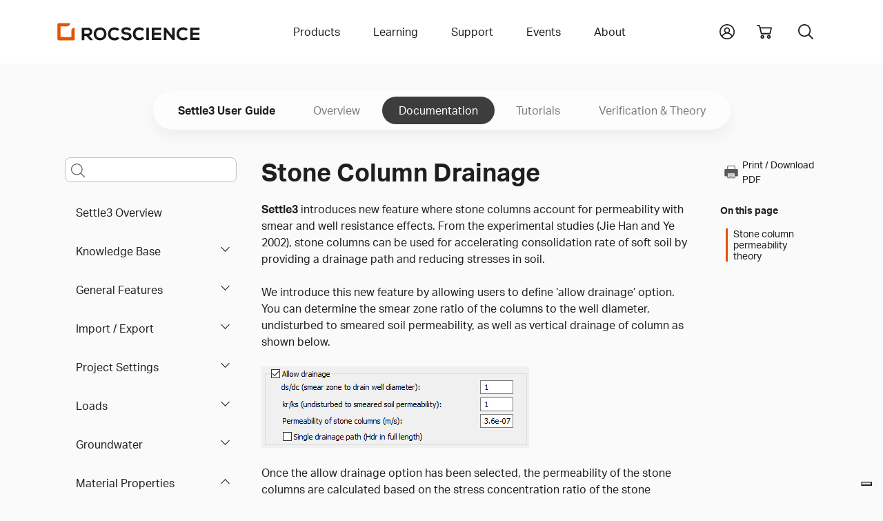

--- FILE ---
content_type: text/html
request_url: https://www.rocscience.com/help/settle3/documentation/material-properties/stone-column-drainage
body_size: 55079
content:
<!DOCTYPE html>
<html xmlns="http://www.w3.org/1999/xhtml" lang="en-US">
<head>
	<!-- Required meta tags -->
	<meta charset="utf-8" />
	<meta name="description" content="">
	<meta name="keywords" content="">
	<meta name="viewport" content="width=device-width, initial-scale=1, user-scalable=yes">
	<meta name="apple-mobile-web-app-capable" content="yes" />
	<meta http-equiv="x-ua-compatible" content="ie=edge">
	<meta name="apple-mobile-web-app-title" content="Rocscience">
	<meta name="application-name" content="Rocscience">
	<meta name="msapplication-TileColor" content="#E35205">
	<meta name="theme-color" content="#E35205">
	
	<link rel="home" href="https://www.rocscience.com/" />
	<link rel="manifest" href="/site.webmanifest">
	<link rel="icon" type="image/png" sizes="32x32" href="https://static.rocscience.cloud/favicon-32x32.png">
	<link rel="icon" type="image/png" sizes="16x16" href="https://static.rocscience.cloud/favicon-16x16.png">
	<link rel="mask-icon" href="https://static.rocscience.cloud/safari-pinned-tab.svg" color="#E35205">
	<link rel="apple-touch-icon" sizes="180x180" href="https://static.rocscience.cloud/apple-touch-icon.png">

	<!-- Required cookie scripts -->
	<script type="text/javascript" src="https://static.rocscience.cloud/assets/js/cookie-functions.js"></script>

	<script type="text/javascript" src="https://cs.iubenda.com/autoblocking/1104598.js"></script>
	<script type="text/javascript" src="https://cdn.iubenda.com/cs/gpp/stub.js"></script>
	<script type="text/javascript" src="https://cdn.iubenda.com/cs/iubenda_cs.js" charset="UTF-8" async></script>
	
	<!-- Bootstrap CSS -->
    <link rel="stylesheet" href="/assets/css/bootstrap.min.css">
    <script src="https://static.rocscience.cloud/assets/js/popper.min.js"></script>
    <script src="https://static.rocscience.cloud/assets/js/bootstrap.min.js"></script>
    
    <!-- Aninate.style -->
    <link rel="stylesheet" href="https://static.rocscience.cloud/assets/css/animate.min.css">
    
    <!-- Aktiv Grotesk Font -->
    <link rel="stylesheet" href="https://use.typekit.net/cyt0wgh.css">
	
	<!-- JQuery -->
	<script src="https://static.rocscience.cloud/assets/js/jquery-3.6.0.min.js"></script>
	<!-- <script src="https://code.jquery.com/jquery-3.6.0.min.js" integrity="sha256-/xUj+3OJU5yExlq6GSYGSHk7tPXikynS7ogEvDej/m4=" crossorigin="anonymous"></script>  -->
	 
	<!-- Common JavaScript -->
	<script src="https://static.rocscience.cloud/assets/js/common.js"></script>
	 
	<title>Settle3 Documentation | Stone Column Drainage</title>

	<!-- Google Tag Manager -->
	<script>(function(w,d,s,l,i){w[l]=w[l]||[];w[l].push({'gtm.start':
		new Date().getTime(),event:'gtm.js'});var f=d.getElementsByTagName(s)[0],
		j=d.createElement(s),dl=l!='dataLayer'?'&l='+l:'';j.async=true;j.src=
		'https://www.googletagmanager.com/gtm.js?id='+i+dl;f.parentNode.insertBefore(j,f);
		})(window,document,'script','dataLayer','GTM-NKG7X6B');</script>
	<!-- End Google Tag Manager -->
	
	<script src="/assets/js/splide.min.js"></script>
<link rel="stylesheet" href="/assets/css/splide.min.css">
<link rel="stylesheet" href="/assets/css/prism.css" />
<script src="/assets/js/initialize-sidenav-links.js"></script>
<script src="/assets/js/prism.js"></script>
<script>
// ---------------------------- Get FAQs START ----------------------------
// Populate FAQs and their Categories
// { programCode: { category: [{ question1: answer1 }, { question2: answer2 }] } }
	
let faqs = new Map();
let programCode = 'settle3';
let category = '';
let categoryQuestionsAnswers = new Map();


// ---------------------------- Get FAQs END ----------------------------

// ID for FAQs
let faqIdAccordion = 0;

$('document').ready(function() {
	
	// set Scrollspy's data-bs-offset
	document.body.dataset.bsOffset = 300;

	// commonInitializeIntraPageContentLinks();
	initializeSidenavLinks();
	commonIntializeNoteDivTitles();
	
	initializeHelpPageSearch();
	highlightCurrentPageInLeftNav();
	initializeCardsOnTutorialsLandingPage();
	
	activateCarousel();
	showFaq();

	scrollToSection();
});
function initializeHelpPageSearch() {
  const selectedProgram = 'Settle3';
  const isHelpSearch = true;
  const searchQueryInput = $('#helpPageSearchQuery');
  searchQueryInput.keypress(function(e) {
    if(e.keyCode == 13) {
      console.log(searchQueryInput.id, ": ", searchQueryInput.val());
      e.preventDefault();
      doSearch(searchQueryInput.val(), isHelpSearch, 0, selectedProgram);
    }
  });

	const searchQueryInputMobile = $('#helpPageSearchQueryMobile');
	searchQueryInputMobile.keypress(function (e) {
		if (e.keyCode == 13) {
			console.log(searchQueryInputMobile.id, ": ", searchQueryInputMobile.val());
			e.preventDefault();
			doSearch(searchQueryInputMobile.val(), isHelpSearch, 0, selectedProgram);
		}
	});
}
function highlightCurrentPageInLeftNav() {
  $("#sidenav-entry-36595").parents('li.sidenav-entry').each(function() {
    $(this).children("input").prop('checked', true);
  });
}
function initializeCardsOnTutorialsLandingPage() {
  $(".splide").each(function() {
    const sliderId = $(this).attr('id');
    const numCards = $(this).data('rs-num-tutorials');
    const perPage = numCards < 3 ? numCards : 3;

    new Splide( '#'+sliderId, {
      type   : 'loop',
      perPage: perPage,
      perMove: 1,
      pagination: false,
    } ).mount();
  })
}

function downloadWithInterval(e) {
	function downloadFile(links) {
		const link = links.pop();

		// simulate mouse click to trigger download
		link.click();

		if (links.length == 0) clearInterval(downloadInterval);
	}

	const fileName = e.currentTarget.id;
	const modelFilesDiv = document.getElementById(`model-files-url-${fileName}`)
	const anchors = modelFilesDiv.querySelectorAll(':scope > a');

	let links = []
	for (let a of anchors) {
		links.push(a);
	}

	// there always should be a delay, otherwise it downloads only the last file in the array
	const downloadInterval = setInterval(downloadFile, 400, links);
}

function activateCarousel() {
	const carouselItems = document.querySelectorAll(".carousel-inner .carousel-item:first-child");
	const carouselIndicators = document.querySelectorAll(".carousel button.carousel-indicator:first-child");

	for (const item of carouselItems) {
		item.classList.add("active");
	}

	for (const item of carouselIndicators) {
		item.classList.add("active");
	}

	let minPerSlide;
	let carouselLength = 0;
	let items;

				items = document.querySelectorAll('#carousel-0.carousel .carousel-item');
		carouselLength = '0';
		minPerSlide = 3

		if (carouselLength == 3) {
			minPerSlide = 3;
		}
		else if (carouselLength == 2) {
			minPerSlide = 2;
		}
		else if (carouselLength == 1) {
			minPerSlide = 1;
		}

		items.forEach((el) => {
			let next = el.nextElementSibling
			for (var i = 1; i < minPerSlide; i++) {
				if (!next) {
					// wrap carousel by using first child
					next = items[0]
				}
				let cloneChild = next.cloneNode(true)
				el.appendChild(cloneChild.children[0])
				next = next.nextElementSibling
			}
		})

				items = document.querySelectorAll('#carousel-1.carousel .carousel-item');
		carouselLength = '0';
		minPerSlide = 3

		if (carouselLength == 3) {
			minPerSlide = 3;
		}
		else if (carouselLength == 2) {
			minPerSlide = 2;
		}
		else if (carouselLength == 1) {
			minPerSlide = 1;
		}

		items.forEach((el) => {
			let next = el.nextElementSibling
			for (var i = 1; i < minPerSlide; i++) {
				if (!next) {
					// wrap carousel by using first child
					next = items[0]
				}
				let cloneChild = next.cloneNode(true)
				el.appendChild(cloneChild.children[0])
				next = next.nextElementSibling
			}
		})

				items = document.querySelectorAll('#carousel-2.carousel .carousel-item');
		carouselLength = '0';
		minPerSlide = 3

		if (carouselLength == 3) {
			minPerSlide = 3;
		}
		else if (carouselLength == 2) {
			minPerSlide = 2;
		}
		else if (carouselLength == 1) {
			minPerSlide = 1;
		}

		items.forEach((el) => {
			let next = el.nextElementSibling
			for (var i = 1; i < minPerSlide; i++) {
				if (!next) {
					// wrap carousel by using first child
					next = items[0]
				}
				let cloneChild = next.cloneNode(true)
				el.appendChild(cloneChild.children[0])
				next = next.nextElementSibling
			}
		})

				items = document.querySelectorAll('#carousel-3.carousel .carousel-item');
		carouselLength = '0';
		minPerSlide = 3

		if (carouselLength == 3) {
			minPerSlide = 3;
		}
		else if (carouselLength == 2) {
			minPerSlide = 2;
		}
		else if (carouselLength == 1) {
			minPerSlide = 1;
		}

		items.forEach((el) => {
			let next = el.nextElementSibling
			for (var i = 1; i < minPerSlide; i++) {
				if (!next) {
					// wrap carousel by using first child
					next = items[0]
				}
				let cloneChild = next.cloneNode(true)
				el.appendChild(cloneChild.children[0])
				next = next.nextElementSibling
			}
		})

				items = document.querySelectorAll('#carousel-4.carousel .carousel-item');
		carouselLength = '0';
		minPerSlide = 3

		if (carouselLength == 3) {
			minPerSlide = 3;
		}
		else if (carouselLength == 2) {
			minPerSlide = 2;
		}
		else if (carouselLength == 1) {
			minPerSlide = 1;
		}

		items.forEach((el) => {
			let next = el.nextElementSibling
			for (var i = 1; i < minPerSlide; i++) {
				if (!next) {
					// wrap carousel by using first child
					next = items[0]
				}
				let cloneChild = next.cloneNode(true)
				el.appendChild(cloneChild.children[0])
				next = next.nextElementSibling
			}
		})

				items = document.querySelectorAll('#carousel-5.carousel .carousel-item');
		carouselLength = '0';
		minPerSlide = 3

		if (carouselLength == 3) {
			minPerSlide = 3;
		}
		else if (carouselLength == 2) {
			minPerSlide = 2;
		}
		else if (carouselLength == 1) {
			minPerSlide = 1;
		}

		items.forEach((el) => {
			let next = el.nextElementSibling
			for (var i = 1; i < minPerSlide; i++) {
				if (!next) {
					// wrap carousel by using first child
					next = items[0]
				}
				let cloneChild = next.cloneNode(true)
				el.appendChild(cloneChild.children[0])
				next = next.nextElementSibling
			}
		})

				items = document.querySelectorAll('#carousel-6.carousel .carousel-item');
		carouselLength = '0';
		minPerSlide = 3

		if (carouselLength == 3) {
			minPerSlide = 3;
		}
		else if (carouselLength == 2) {
			minPerSlide = 2;
		}
		else if (carouselLength == 1) {
			minPerSlide = 1;
		}

		items.forEach((el) => {
			let next = el.nextElementSibling
			for (var i = 1; i < minPerSlide; i++) {
				if (!next) {
					// wrap carousel by using first child
					next = items[0]
				}
				let cloneChild = next.cloneNode(true)
				el.appendChild(cloneChild.children[0])
				next = next.nextElementSibling
			}
		})

	}

	function scrollToSection() {
		const url = new URL(window.location.href);
		// gets section id from url
		const fragmentIdentifier = url.hash;

		if (fragmentIdentifier) {
			// remove 1st char from section id (#) since we dont need it
			const sectionId = fragmentIdentifier.slice(1);

			// find section by the id and scroll to it
			const element = document.getElementById(sectionId);
			if (element) {
				element.scrollIntoView({ behavior: 'smooth' })
			}
		}
	}

// FAQ functions START ----------------------------------------------------------------
function refreshFaq(event) {
	const selectedCategory = event.currentTarget.value;
	showFaq(selectedCategory);
}

function populateInnerHTML(question, answer) {
	let innerHtml = '';

	innerHtml +=
	`<div class="accordion-item">
		<div class="accordion-header" id="faq-question-${faqIdAccordion}">
			<button class="accordion-button collapsed" id="faq-button-${faqIdAccordion}" type="button"
				data-bs-toggle="collapse" data-bs-target="#faq-answer-${faqIdAccordion}" aria-expanded="false"
				aria-controls="#faq-answer-${faqIdAccordion}">
				${question}
			</button>
		</div>
		<div id="faq-answer-${faqIdAccordion}" class="accordion-collapse collapse"
			aria-labelledby="faq-question-${faqIdAccordion}" data-bs-parent="#faqAccordion">
			<div class="accordion-body">
				${answer}
			</div>
		</div>
	</div>`;

	faqIdAccordion++;

	return innerHtml;
}

function populateFaq(category = '') {
	let innerHtml = '';

	if (category) {
		for (let questionAnswer of faqs.get(programCode).get(category)) {
			// Here we get the first question/answer (key/value) in the map
			// It fulfills our requirements in this case because each map has only 1 Q and 1 A
			const [question] = questionAnswer.keys();
			const [answer] = questionAnswer.values();

			innerHtml += populateInnerHTML(question, answer);
		}
	} else {
		let questionAnswerMap = new Map();
		
		for (let categoryKey of faqs.get(programCode).keys()) {
			for (let questionAnswer of faqs.get(programCode).get(categoryKey)) {
				// Here we get the first question/answer (key/value) in the map
				// It fulfills our requirements in this case because each map has only 1 Q and 1 A
				const [question] = questionAnswer.keys();
				const [answer] = questionAnswer.values();
				
				questionAnswerMap.set(question, answer);
			}
		}

		for (let question of questionAnswerMap.keys()) {
			answer = questionAnswerMap.get(question);
			innerHtml += populateInnerHTML(question, answer);
		}
	}

	return innerHtml;
}

function showFaq(selectedCategory = '') {
	programCode = 'settle3';

	if (faqs.has(programCode)) {
		const faqDiv = document.getElementById('faq');

		const categoriesDiv = document.getElementById('categories-div');

		if (categoriesDiv) {
			categoriesDiv.innerHTML =
				`<label for="categories" class="form-label">Select a category to see related FAQs</label>

				<select id="categories" name="categories" onchange="refreshFaq(event)" class="form-select">
					<option value="">All</option>

					${(function populateCategories() {
							let innerHtml = '';

							for (let category of faqs.get(programCode).keys()) {
								if (selectedCategory === category) {
									innerHtml += `<option value="${category}" selected>${category}</option>`;
								} else {
									innerHtml += `<option value="${category}">${category}</option>`;
								}
							}
							return innerHtml;
						})()}
				</select>`;
		}

		if (faqDiv) {
			faqDiv.innerHTML =
				`<div class="accordion accordion-flush no-border-top" id="faqAccordion">
					${(function createFaq() {
							let innerHtml = '';

							if (selectedCategory) {
								innerHtml = populateFaq(selectedCategory);
							} else {
								innerHtml = populateFaq();
							}
							return innerHtml;
						})()}
				</div>`;
		}
	}
}
// FAQ functions END ----------------------------------------------------------------
</script>
<style>
.sticky-sidenav {
	position: sticky;
	top: 100px;
	transition: all 0.4s ease-in-out; 
	padding: 2.5rem 0.75rem 2.5rem 0.75rem !important;
	overflow-y: auto;
	height: calc(100vh - 93px - 5rem);
}
body.scroll-down .sticky-sidenav {
	top: 100px;
}
body.scroll-up  .sticky-sidenav {
  	top: 200px;
}
body.scroll-up .toggle-menu {
	top: 7.5rem !important;
}
div.splide {
	padding: 0 40px;
}
div.splide__track {
	padding-bottom: 24px;
}
li.splide__slide li {
	list-style-type: disc !important;
}
.splide__arrow {
	background: none;
}
.splide__arrow--prev {
	left: 0px;
}
.splide__arrow--next {
	right: 0px;
}
#printIcon:hover {
	cursor: pointer;
}

@media print {
    * {
        overflow: visible !important;
    }
    .cart-icon, .search-toggle, #announcement-bar {
        display: none !important;
        margin: 0 !important;
        width: 0;
        height: 0;
    }
    .navbar-brand {
        position: absolute;
        top: 0;
        left: auto;
    }
    .subnav-program-title {
        width: 100%;
    }
	.main-content{
		position: absolute;
		top: 20px;
		left: -10px;
	}
    @page {
        size: A4;

        page-break-after: avoid;
    }
}

html {
  scroll-padding-top: 24rem;
}

#contentnav li a.nav-link {
	color: unset;
}

#contentnav li a {
  padding: 0 0 0 0.5rem;
}

#contentnav li a.active {
	border-left: 3px solid #E35205;
}

#main-content h2 {
	margin-top: 3rem;
}
#main-content h3 {
	margin-top: 2rem;
}
#main-content figcaption {
	margin-top: 1rem;
	margin-bottom: 3rem;
}

.cta {
	opacity: 0;
	animation: fadeIn 1s ease-in forwards;
	animation-delay: 5s;
}

@media (max-width: 991.98px) {
	div.subnav-container-wide .container.mobile {
		display: block;
		overflow: scroll;
	}
	
	div.subnav-container-wide .container.non-mobile {
		display: none !important;
	}

	div.subnav-container-wide {
		background-color: transparent;
	}

	h1 {
		text-align: center;
	}
}

@media (min-width: 991.98px) {
	div.subnav-container-wide .container.mobile {
		display: none !important;
	}

	div.subnav-container-wide .container.non-mobile {
		display: block;
	}
}

div.subnav-container-wide.toggle-menu {
	height: auto;
	background-color: #eceef1;
	top: 3.5rem;
}

.table-of-contents-toggle {
	border: 0px;
	display: flex;
	align-items: center;
	background-color: white;
}
.table-of-contents-subnav.sidenav-entry li {
	padding: 0 !important;
	font-weight: 400 !important;
}

.navbar-toggler-icon {
	margin-right: 0.5rem;
}

div.subnav-container-wide .container.mobile nav.navbar {
	padding: 0;
	height: 3.5rem;
}

div.subnav.container.mobile a.subnav-item {
	padding: 0.5rem;
	margin-right: 1rem;
	min-height: 2rem;
	min-width: auto;
}

div.subnav.container.mobile a.subnav-item.active {
	color: #E35205;
	border-bottom: 4px solid #E35205;
	border-radius: 3px;
}

div.sidebar.help li {
	text-align: left;
}

@media (min-width: 991.98px) {
	#helpPageSearchQueryMobile::placeholder {
		opacity: 0; /* hide the placeholder for larger screens */
		font-size: 1rem;
	}
}

@media (max-width: 991.98px) {
	.main-content {
		overflow: scroll;
		overflow-wrap: break-word;
	}
	
	div.sidebar {
		border-right: 0;
	}

	.subnav {
		padding-top: 0;
	}

	.table-of-contents-subnav {
		overflow: scroll;
		max-height: 60vh;
	}
}

/* Carousel START ------------------------------------------------------------------------ */
div.card-container {
	/* min-height: 450px; */
	padding: 0rem;
}

@media (max-width: 768px) {
	div.card-container {
		width: 100%;
	}
}

/* 1 item in the carousel for mobile devices and tablets */
@media (max-width: 991.98px) {
    div.carousel-item {
        justify-content: space-evenly;
    }
	.carousel-inner .carousel-item > div {
        display: none;
    }
    .carousel-inner .carousel-item > div:first-child {
        display: block;
    }

	.carousel-item-prev {
		z-index: 10;
	}

	.carousel-item-next {
		z-index: 10;
	}

	div.carousel-indicators {
		display: flex;
		z-index: 20;
		position: relative;
	}
}

@media (min-width: 768px) and (max-width: 991.98px) {
	div.card-container {
		width: 50%;
	}
}

@media (min-width: 991.98px) {
	div.carousel-item {
		gap: 3%;
	}
    .carousel-inner .carousel-item-end.active,
    .carousel-inner .carousel-item-next {
      transform: translateX(calc(30% + 1.2rem));
    }
    
    .carousel-inner .carousel-item-start.active, 
    .carousel-inner .carousel-item-prev {
      transform: translateX(calc(-30% - 1.2rem));
    }

	div.card-container {
		width: 30%;
	}

	div.carousel-indicators {
		display: none;
	}

	.carousel-control-prev {
		left: -0.75rem !important;
		width: min-content !important;
	}

	.carousel-control-next {
		right: 1.25rem !important;
		width: min-content !important;
	}
}

.carousel-inner,
.carousel-inner .carousel-item.active,
.carousel-inner .carousel-item-next,
.carousel-inner .carousel-item-prev {
    display: flex;
}

.carousel-inner .carousel-item-end,
.carousel-inner .carousel-item-start { 
  transform: translateX(0);
}

div.card img {
	max-width: 100%;
}

div.card {
	max-height: 99%;
}

.alert-info {
	color: #383838;
	border-color: #eceef1;
}
/* Carousel END ------------------------------------------------------------------------ */
</style>
	
<script>
$('document').ready(function() {
	
	$('#yii-debug-toolbar').addClass('d-block');
	
	initializeMobileNav();
});
</script>
<style>
	div.dropdown-panel a.dropdown-panel-link {
		all: unset;
	}
</style>
</head>

																																																				

        		                                		                                		                                		                                		                                		                                		                                		                                		                                		                                		                                		                                		                                		                                		                                		                                		                                		                                		                                		                                		                                		                                					                    					                    					                    		                        
<body data-bs-spy="scroll" data-bs-target=".scrollspy-nav">

<!-- Google Tag Manager (noscript) -->
<noscript><iframe src="https://www.googletagmanager.com/ns.html?id=GTM-NKG7X6B" height="0" width="0" style="display:none;visibility:hidden"></iframe></noscript>
<!-- End Google Tag Manager (noscript) -->

<header>



	<div id="mobile-nav" class="w-100">
		<div class="container pb-5 pt-3 d-print-none">
			<div id="nav-group-main" class="animate__animated nav-group">
				<div class="group-title d-flex align-items-center justify-content-between">
					<div></div>
					<a href="/" class="nav-link slide-toggle" aria-current="page">Home</a>
					<div class="menu-button"><div id="close"></div></div>
				</div>
				<div class="nav-item parent">
					<a id="slide-toggle-products" class="nav-link slide-toggle" data-group-id="nav-group-main" data-target-id="nav-group-products" aria-haspopup="false" aria-expanded="false" aria-current="page">Products</a>
				</div>
				<div class="nav-item parent">
					<a id="slide-toggle-learning" class="nav-link slide-toggle" data-group-id="nav-group-main" data-target-id="nav-group-learning" aria-haspopup="false" aria-expanded="false">Learning</a>
				</div>
				<div class="nav-item parent">
					<a id="slide-toggle-support" class="nav-link slide-toggle" data-group-id="nav-group-main" data-target-id="nav-group-support" aria-haspopup="false" aria-expanded="false">Support</a>
				</div>
				<div class="nav-item parent">
					<a id="slide-toggle-events" class="nav-link slide-toggle" data-group-id="nav-group-main" data-target-id="nav-group-events" aria-haspopup="false" aria-expanded="false">Events</a>
				</div>
				<div class="nav-item parent">
					<a id="slide-toggle-about" class="nav-link slide-toggle" data-group-id="nav-group-main" data-target-id="nav-group-about" aria-haspopup="false" aria-expanded="false">About</a>
				</div>
			</div>
			<div id="nav-group-products" class="animate__animated nav-group">
				<div class="group-title d-flex align-items-center justify-content-between">
					<div id="back-products" class="back" data-group-id="nav-group-products" data-target-id="nav-group-main"></div>
					<div>Products</div>
					<div class="menu-button"><div id="close"></div></div>
				</div>
				<div class="nav-item parent">
					<a id="slide-toggle-products" class="nav-link slide-toggle" data-group-id="nav-group-products" data-target-id="nav-group-all-products" aria-haspopup="false" aria-expanded="false" aria-current="page">All Products</a>
				</div>
				<div class="nav-item">
					<a id="slide-toggle-plans-pricing" class="nav-link" href="/plans-pricing/licensing" aria-haspopup="false" aria-expanded="false" aria-current="page">Licensing</a>
				</div>
				<div class="nav-item">
					<a id="slide-toggle-price-list" class="nav-link" href="/plans-pricing" aria-haspopup="false" aria-expanded="false" aria-current="page">Pricing</a>
				</div>
				<div class="nav-item">
					<a id="slide-toggle-academic-bundle" class="nav-link" href="/plans-pricing/academic-bundle" aria-haspopup="false" aria-expanded="false" aria-current="page">Academic Bundle</a>
				</div>
			</div>
			<div id="nav-group-all-products" class="animate__animated nav-group icon-links">
				<div class="group-title d-flex align-items-center justify-content-between">
					<div id="back-all-products" class="back" data-group-id="nav-group-all-products" data-target-id="nav-group-products"></div>
					<div>All Products</div>
					<div class="menu-button"><div id="close"></div></div>
				</div>
				<div class="row gy-5">
											<div class="col-3 text-center icon-link products-all slope-stability ">
							<a href="https://www.rocscience.com/software/slide2">
							<svg role="presentation"><use xlink:href="#icon-slide2"/></svg>
							<div class="title">Slide2</div>
							</a>
						</div>
											<div class="col-3 text-center icon-link products-all slope-stability ">
							<a href="https://www.rocscience.com/software/slide3">
							<svg role="presentation"><use xlink:href="#icon-slide3"/></svg>
							<div class="title">Slide3</div>
							</a>
						</div>
											<div class="col-3 text-center icon-link products-all slope-stability excavation-design settlement-and-foundation ">
							<a href="https://www.rocscience.com/software/rs2">
							<svg role="presentation"><use xlink:href="#icon-rs2"/></svg>
							<div class="title">RS2</div>
							</a>
						</div>
											<div class="col-3 text-center icon-link products-all slope-stability excavation-design settlement-and-foundation ">
							<a href="https://www.rocscience.com/software/rs3">
							<svg role="presentation"><use xlink:href="#icon-rs3"/></svg>
							<div class="title">RS3</div>
							</a>
						</div>
											<div class="col-3 text-center icon-link products-all slope-stability settlement-and-foundation ">
							<a href="https://www.rocscience.com/software/rslog">
							<svg role="presentation"><use xlink:href="#icon-rslog"/></svg>
							<div class="title">RSLog</div>
							</a>
						</div>
											<div class="col-3 text-center icon-link products-all slope-stability ">
							<a href="https://www.rocscience.com/software/rswall">
							<svg role="presentation"><use xlink:href="#icon-rswall"/></svg>
							<div class="title">RSWall</div>
							</a>
						</div>
											<div class="col-3 text-center icon-link products-all settlement-and-foundation ">
							<a href="https://www.rocscience.com/software/settle3">
							<svg role="presentation"><use xlink:href="#icon-settle3"/></svg>
							<div class="title">Settle3</div>
							</a>
						</div>
											<div class="col-3 text-center icon-link products-all settlement-and-foundation ">
							<a href="https://www.rocscience.com/software/rspile">
							<svg role="presentation"><use xlink:href="#icon-rspile"/></svg>
							<div class="title">RSPile</div>
							</a>
						</div>
											<div class="col-3 text-center icon-link products-all excavation-design ">
							<a href="https://www.rocscience.com/software/roctunnel3">
							<svg role="presentation"><use xlink:href="#icon-roctunnel3"/></svg>
							<div class="title">RocTunnel3</div>
							</a>
						</div>
											<div class="col-3 text-center icon-link products-all slope-stability ">
							<a href="https://www.rocscience.com/software/rocslope2">
							<svg role="presentation"><use xlink:href="#icon-rocslope2"/></svg>
							<div class="title">RocSlope2</div>
							</a>
						</div>
											<div class="col-3 text-center icon-link products-all slope-stability ">
							<a href="https://www.rocscience.com/software/rocslope3">
							<svg role="presentation"><use xlink:href="#icon-rocslope3"/></svg>
							<div class="title">RocSlope3</div>
							</a>
						</div>
											<div class="col-3 text-center icon-link products-all slope-stability ">
							<a href="https://www.rocscience.com/software/rocfall">
							<svg role="presentation"><use xlink:href="#icon-rocfall"/></svg>
							<div class="title">RocFall2</div>
							</a>
						</div>
											<div class="col-3 text-center icon-link products-all slope-stability ">
							<a href="https://www.rocscience.com/software/rocfall3">
							<svg role="presentation"><use xlink:href="#icon-rocfall3"/></svg>
							<div class="title">RocFall3</div>
							</a>
						</div>
											<div class="col-3 text-center icon-link products-all excavation-design ">
							<a href="https://www.rocscience.com/software/unwedge">
							<svg role="presentation"><use xlink:href="#icon-unwedge"/></svg>
							<div class="title">UnWedge</div>
							</a>
						</div>
											<div class="col-3 text-center icon-link products-all slope-stability excavation-design settlement-and-foundation ">
							<a href="https://www.rocscience.com/software/rsdata">
							<svg role="presentation"><use xlink:href="#icon-rsdata"/></svg>
							<div class="title">RSData</div>
							</a>
						</div>
											<div class="col-3 text-center icon-link products-all excavation-design ">
							<a href="https://www.rocscience.com/software/ex3">
							<svg role="presentation"><use xlink:href="#icon-ex3"/></svg>
							<div class="title">EX3</div>
							</a>
						</div>
											<div class="col-3 text-center icon-link products-all excavation-design ">
							<a href="https://www.rocscience.com/software/rocsupport">
							<svg role="presentation"><use xlink:href="#icon-rocsupport"/></svg>
							<div class="title">RocSupport</div>
							</a>
						</div>
											<div class="col-3 text-center icon-link products-all slope-stability excavation-design settlement-and-foundation ">
							<a href="https://www.rocscience.com/software/dips">
							<svg role="presentation"><use xlink:href="#icon-dips"/></svg>
							<div class="title">DIPS</div>
							</a>
						</div>
											<div class="col-3 text-center icon-link products-all excavation-design ">
							<a href="https://www.rocscience.com/software/cpillar">
							<svg role="presentation"><use xlink:href="#icon-cpillar"/></svg>
							<div class="title">CPillar</div>
							</a>
						</div>
											<div class="col-3 text-center icon-link products-all settlement-and-foundation ">
							<a href="https://www.rocscience.com/software/rsseismic">
							<svg role="presentation"><use xlink:href="#icon-rsseismic"/></svg>
							<div class="title">RSSeismic</div>
							</a>
						</div>
									</div>
				<div class="text-center mb-3"><a class="link" href="/software">Browse all</a></div>
			</div>
			<div id="nav-group-learning" class="animate__animated nav-group">
				<div class="group-title d-flex align-items-center justify-content-between">
					<div id="back-learning" class="back" data-group-id="nav-group-learning" data-target-id="nav-group-main"></div>
					<div>Learning</div>
					<div class="menu-button"><div id="close"></div></div>
				</div>
				<div class="nav-item">
					<a id="slide-toggle-learning-resources" class="nav-link" href="/learning" aria-haspopup="false" aria-expanded="false" aria-current="page">Learning Resources</a>
				</div>
				<div class="nav-item parent">
					<a id="slide-toggle-user-guides" class="nav-link slide-toggle" data-group-id="nav-group-learning" data-target-id="nav-group-user-guides" aria-haspopup="false" aria-expanded="false" aria-current="page">User Guides</a>
				</div>
								<div class="nav-item">
					<a id="slide-toggle-hoeks-corner" class="nav-link" href="/learning/rsinsight" aria-haspopup="false" aria-expanded="false" aria-current="page">RSInsight</a>
				</div>
								<div class="nav-item">
					<a id="slide-toggle-hoeks-corner" class="nav-link" href="/learning/hoeks-corner" aria-haspopup="false" aria-expanded="false" aria-current="page">Hoek's Corner</a>
				</div>
				<div class="nav-item">
					<a id="slide-toggle-training" class="nav-link" href="/learning/training" aria-haspopup="false" aria-expanded="false" aria-current="page">Training</a>
				</div>
			</div>
			<div id="nav-group-user-guides" class="animate__animated nav-group icon-links">
				<div class="group-title d-flex align-items-center justify-content-between">
					<div id="back-user-guides" class="back" data-group-id="nav-group-user-guides" data-target-id="nav-group-learning"></div>
					<div>Tutorials, Documentation and more</div>
					<div class="menu-button"><div id="close"></div></div>
				</div>
				<div class="row gy-5">
											<div class="col-3 text-center icon-link">
																					
																							<a href="/help/slide2/overview">
														<svg role="presentation"><use xlink:href="#icon-slide2"/></svg>
							<div class="title">Slide2</div>
							</a>
						</div>
											<div class="col-3 text-center icon-link">
																					
																							<a href="/help/slide3/overview">
														<svg role="presentation"><use xlink:href="#icon-slide3"/></svg>
							<div class="title">Slide3</div>
							</a>
						</div>
											<div class="col-3 text-center icon-link">
																					
																							<a href="/help/rs2/overview">
														<svg role="presentation"><use xlink:href="#icon-rs2"/></svg>
							<div class="title">RS2</div>
							</a>
						</div>
											<div class="col-3 text-center icon-link">
																					
																							<a href="/help/rs3/overview">
														<svg role="presentation"><use xlink:href="#icon-rs3"/></svg>
							<div class="title">RS3</div>
							</a>
						</div>
											<div class="col-3 text-center icon-link">
																					
																							<a href="/help/rslog/overview">
														<svg role="presentation"><use xlink:href="#icon-rslog"/></svg>
							<div class="title">RSLog</div>
							</a>
						</div>
											<div class="col-3 text-center icon-link">
																					
																							<a href="/help/rswall/overview">
														<svg role="presentation"><use xlink:href="#icon-rswall"/></svg>
							<div class="title">RSWall</div>
							</a>
						</div>
											<div class="col-3 text-center icon-link">
																					
																							<a href="/help/settle3/overview">
														<svg role="presentation"><use xlink:href="#icon-settle3"/></svg>
							<div class="title">Settle3</div>
							</a>
						</div>
											<div class="col-3 text-center icon-link">
																					
																							<a href="/help/rspile/overview">
														<svg role="presentation"><use xlink:href="#icon-rspile"/></svg>
							<div class="title">RSPile</div>
							</a>
						</div>
											<div class="col-3 text-center icon-link">
																					
																							<a href="/help/roctunnel3/overview">
														<svg role="presentation"><use xlink:href="#icon-roctunnel3"/></svg>
							<div class="title">RocTunnel3</div>
							</a>
						</div>
											<div class="col-3 text-center icon-link">
																					
																							<a href="/help/rocslope2/overview">
														<svg role="presentation"><use xlink:href="#icon-rocslope2"/></svg>
							<div class="title">RocSlope2</div>
							</a>
						</div>
											<div class="col-3 text-center icon-link">
																					
																							<a href="/help/rocslope3/overview">
														<svg role="presentation"><use xlink:href="#icon-rocslope3"/></svg>
							<div class="title">RocSlope3</div>
							</a>
						</div>
											<div class="col-3 text-center icon-link">
																					
																							<a href="/help/rocfall/overview">
														<svg role="presentation"><use xlink:href="#icon-rocfall"/></svg>
							<div class="title">RocFall2</div>
							</a>
						</div>
											<div class="col-3 text-center icon-link">
																					
																							<a href="/help/rocfall3/overview">
														<svg role="presentation"><use xlink:href="#icon-rocfall3"/></svg>
							<div class="title">RocFall3</div>
							</a>
						</div>
											<div class="col-3 text-center icon-link">
																					
																							<a href="/help/unwedge/overview">
														<svg role="presentation"><use xlink:href="#icon-unwedge"/></svg>
							<div class="title">UnWedge</div>
							</a>
						</div>
											<div class="col-3 text-center icon-link">
																					
																							<a href="/help/rsdata/overview">
														<svg role="presentation"><use xlink:href="#icon-rsdata"/></svg>
							<div class="title">RSData</div>
							</a>
						</div>
											<div class="col-3 text-center icon-link">
																					
																							<a href="/help/ex3/overview">
														<svg role="presentation"><use xlink:href="#icon-ex3"/></svg>
							<div class="title">EX3</div>
							</a>
						</div>
											<div class="col-3 text-center icon-link">
																					
																							<a href="/help/rocsupport/overview">
														<svg role="presentation"><use xlink:href="#icon-rocsupport"/></svg>
							<div class="title">RocSupport</div>
							</a>
						</div>
											<div class="col-3 text-center icon-link">
																					
																							<a href="/help/dips/v9/overview">
														<svg role="presentation"><use xlink:href="#icon-dips"/></svg>
							<div class="title">DIPS</div>
							</a>
						</div>
											<div class="col-3 text-center icon-link">
																					
																							<a href="/help/cpillar/overview">
														<svg role="presentation"><use xlink:href="#icon-cpillar"/></svg>
							<div class="title">CPillar</div>
							</a>
						</div>
											<div class="col-3 text-center icon-link">
																					
																							<a href="/help/rsseismic/overview">
														<svg role="presentation"><use xlink:href="#icon-rsseismic"/></svg>
							<div class="title">RSSeismic</div>
							</a>
						</div>
									</div>
				<div class="text-center mb-3"><a class="link" href="/software">Browse all</a></div>
			</div>
			<div id="nav-group-support" class="animate__animated nav-group">
				<div class="group-title d-flex align-items-center justify-content-between">
					<div id="back-support" class="back" data-group-id="nav-group-support" data-target-id="nav-group-main"></div>
					<div>Support</div>
					<div class="menu-button"><div id="close"></div></div>
				</div>
				<div class="nav-item">
					<a class="nav-link" href="/support/program-downloads">Program Downloads</a>
				</div>
				<div class="nav-item">
					<a class="nav-link" href="/support/install-and-activate">Install &amp; Activate</a>
				</div>
				<div class="nav-item">
					<a class="nav-link" href="/support/licenses">License Support</a>
				</div>
				<div class="nav-item">
					<a class="nav-link" href="/support/support-policy">Support Policy</a>
				</div>
				<div class="nav-item">
					<a class="nav-link" href="/support/rocportal-help">RocPortal Help</a>
				</div>
			</div>
			<div id="nav-group-events" class="animate__animated nav-group">
				<div class="group-title d-flex align-items-center justify-content-between">
					<div id="back-support" class="back" data-group-id="nav-group-events" data-target-id="nav-group-main"></div>
					<div>Events</div>
					<div class="menu-button"><div id="close"></div></div>
				</div>
				<div class="nav-item">
					<a class="nav-link" href="/events">Webinars &amp; Courses</a>
				</div>
								<div class="nav-item">
					<a class="nav-link" href="/events/rocscience-international-conference-2025">Rocscience International Conference 2025</a>
				</div>
											</div>
			<div id="nav-group-about" class="animate__animated nav-group">
				<div class="group-title d-flex align-items-center justify-content-between">
					<div id="back-support" class="back" data-group-id="nav-group-about" data-target-id="nav-group-main"></div>
					<div>About</div>
					<div class="menu-button"><div id="close"></div></div>
				</div>
				<div class="nav-item">
					<a class="nav-link" href="/about/company">Company</a>
				</div>
				<div class="nav-item">
					<a class="nav-link" href="/about/careers">Careers</a>
				</div>
				<div class="nav-item">
					<a class="nav-link" href="/about/contact">Contact Us</a>
				</div>
			</div>
			<div class="text-center d-none d-print-none">
				<a href="/plans-pricing" type="button" class="btn btn-secondary mt-5 mb-5 d-print-none">Buy Now</a>
			</div>
		</div>
	</div>

	<div class="topnav">
		<div class="container">
			<nav class="navbar navbar-light navbar-expand-lg d-flex" role="navigation" aria-label="Primary Site">
				<a href="/" aria-label="Homepage Link" class="navbar-brand d-none d-lg-block"><span class="visually-hidden">Homepage</span><svg><use xlink:href="#rocscience-logo" /></svg></a>
				<a href="/" aria-label="Homepage Link" class="navbar-brand mobile d-block d-lg-none"><span class="visually-hidden">Homepage</span><svg height="28" width="28"><use xlink:href="#rocscience-logo-small" /></svg></a>

				<div class="collapse navbar-collapse d-print-none" id="navbarNav">
					<div id="navbar-nav" class="navbar-nav">
						<div class="navbar-nav d-flex justify-content-center gap-3">
							<div class="nav-item dropdown">
								<a id="dropdown-toggle-products" class="nav-link dropdown-toggle" data-bs-toggle="dropdown" href="#" role="button" aria-haspopup="true" aria-expanded="false" aria-current="page">Products</a>
								<ul class="dropdown-menu" role="menu">
									<div class="d-flex">
										<div class="dropdown-panel">
											<div class="header">Products</div>
											<div class="products-categories">
											<a class="dropdown-panel-link" aria-haspopup="true" href="/software"><li class="dropdown-item secondary parent products-category-filter" data-category="all-products" data-category-url="/software">All Products</li></a>
											<a class="dropdown-panel-link" aria-haspopup="true"  href="/software/slope-stability"><li class="dropdown-item secondary parent products-category-filter" data-category="slope-stability" data-category-url="/software/slope-stability">Slope Stability</li></a>
											<a class="dropdown-panel-link" aria-haspopup="true" href="/software/excavation-design"><li class="dropdown-item secondary parent products-category-filter" data-category="excavation-design" data-category-url="/software/excavation-design">Excavation Design</li></a>
											<a class="dropdown-panel-link" aria-haspopup="true" href="/software/settlement-and-foundation"><li class="dropdown-item secondary parent products-category-filter" data-category="settlement-and-foundation" data-category-url="/software/settlement-and-foundation">Settlement &amp; Foundation</li></a>
											</div>
											<div class="licenses-pricing">
											<div class="header">Licenses &amp; Pricing</div>
											<li><a class="dropdown-item secondary" href="/plans-pricing/licensing">Licensing</a></li>
											<li><a class="dropdown-item secondary" href="/plans-pricing">Pricing</a></li>
											<li><a class="dropdown-item secondary" href="/plans-pricing/academic-bundle">Academic Bundle</a></li>
											</div>
										</div>
										<div class="dropdown-panel icon-links products-categories d-none" id="nav-slideout-products">
											<div><span class="header" id="products-filter-title">All Products</span></div>
											<div class="row">
																									<div class="col-3 text-center icon-link products-all slope-stability ">
														<a href="https://www.rocscience.com/software/slide2">
														<li><svg role="presentation"><use xlink:href="#icon-slide2"/></svg></li>
														<div class="title">Slide2</div>
														</a>
													</div>
																									<div class="col-3 text-center icon-link products-all slope-stability ">
														<a href="https://www.rocscience.com/software/slide3">
														<li><svg role="presentation"><use xlink:href="#icon-slide3"/></svg></li>
														<div class="title">Slide3</div>
														</a>
													</div>
																									<div class="col-3 text-center icon-link products-all slope-stability excavation-design settlement-and-foundation ">
														<a href="https://www.rocscience.com/software/rs2">
														<li><svg role="presentation"><use xlink:href="#icon-rs2"/></svg></li>
														<div class="title">RS2</div>
														</a>
													</div>
																									<div class="col-3 text-center icon-link products-all slope-stability excavation-design settlement-and-foundation ">
														<a href="https://www.rocscience.com/software/rs3">
														<li><svg role="presentation"><use xlink:href="#icon-rs3"/></svg></li>
														<div class="title">RS3</div>
														</a>
													</div>
																									<div class="col-3 text-center icon-link products-all slope-stability settlement-and-foundation ">
														<a href="https://www.rocscience.com/software/rslog">
														<li><svg role="presentation"><use xlink:href="#icon-rslog"/></svg></li>
														<div class="title">RSLog</div>
														</a>
													</div>
																									<div class="col-3 text-center icon-link products-all slope-stability ">
														<a href="https://www.rocscience.com/software/rswall">
														<li><svg role="presentation"><use xlink:href="#icon-rswall"/></svg></li>
														<div class="title">RSWall</div>
														</a>
													</div>
																									<div class="col-3 text-center icon-link products-all settlement-and-foundation ">
														<a href="https://www.rocscience.com/software/settle3">
														<li><svg role="presentation"><use xlink:href="#icon-settle3"/></svg></li>
														<div class="title">Settle3</div>
														</a>
													</div>
																									<div class="col-3 text-center icon-link products-all settlement-and-foundation ">
														<a href="https://www.rocscience.com/software/rspile">
														<li><svg role="presentation"><use xlink:href="#icon-rspile"/></svg></li>
														<div class="title">RSPile</div>
														</a>
													</div>
																									<div class="col-3 text-center icon-link products-all excavation-design ">
														<a href="https://www.rocscience.com/software/roctunnel3">
														<li><svg role="presentation"><use xlink:href="#icon-roctunnel3"/></svg></li>
														<div class="title">RocTunnel3</div>
														</a>
													</div>
																									<div class="col-3 text-center icon-link products-all slope-stability ">
														<a href="https://www.rocscience.com/software/rocslope2">
														<li><svg role="presentation"><use xlink:href="#icon-rocslope2"/></svg></li>
														<div class="title">RocSlope2</div>
														</a>
													</div>
																									<div class="col-3 text-center icon-link products-all slope-stability ">
														<a href="https://www.rocscience.com/software/rocslope3">
														<li><svg role="presentation"><use xlink:href="#icon-rocslope3"/></svg></li>
														<div class="title">RocSlope3</div>
														</a>
													</div>
																									<div class="col-3 text-center icon-link products-all slope-stability ">
														<a href="https://www.rocscience.com/software/rocfall">
														<li><svg role="presentation"><use xlink:href="#icon-rocfall"/></svg></li>
														<div class="title">RocFall2</div>
														</a>
													</div>
																									<div class="col-3 text-center icon-link products-all slope-stability ">
														<a href="https://www.rocscience.com/software/rocfall3">
														<li><svg role="presentation"><use xlink:href="#icon-rocfall3"/></svg></li>
														<div class="title">RocFall3</div>
														</a>
													</div>
																									<div class="col-3 text-center icon-link products-all excavation-design ">
														<a href="https://www.rocscience.com/software/unwedge">
														<li><svg role="presentation"><use xlink:href="#icon-unwedge"/></svg></li>
														<div class="title">UnWedge</div>
														</a>
													</div>
																									<div class="col-3 text-center icon-link products-all slope-stability excavation-design settlement-and-foundation ">
														<a href="https://www.rocscience.com/software/rsdata">
														<li><svg role="presentation"><use xlink:href="#icon-rsdata"/></svg></li>
														<div class="title">RSData</div>
														</a>
													</div>
																									<div class="col-3 text-center icon-link products-all excavation-design ">
														<a href="https://www.rocscience.com/software/ex3">
														<li><svg role="presentation"><use xlink:href="#icon-ex3"/></svg></li>
														<div class="title">EX3</div>
														</a>
													</div>
																									<div class="col-3 text-center icon-link products-all excavation-design ">
														<a href="https://www.rocscience.com/software/rocsupport">
														<li><svg role="presentation"><use xlink:href="#icon-rocsupport"/></svg></li>
														<div class="title">RocSupport</div>
														</a>
													</div>
																									<div class="col-3 text-center icon-link products-all slope-stability excavation-design settlement-and-foundation ">
														<a href="https://www.rocscience.com/software/dips">
														<li><svg role="presentation"><use xlink:href="#icon-dips"/></svg></li>
														<div class="title">DIPS</div>
														</a>
													</div>
																									<div class="col-3 text-center icon-link products-all excavation-design ">
														<a href="https://www.rocscience.com/software/cpillar">
														<li><svg role="presentation"><use xlink:href="#icon-cpillar"/></svg></li>
														<div class="title">CPillar</div>
														</a>
													</div>
																									<div class="col-3 text-center icon-link products-all settlement-and-foundation ">
														<a href="https://www.rocscience.com/software/rsseismic">
														<li><svg role="presentation"><use xlink:href="#icon-rsseismic"/></svg></li>
														<div class="title">RSSeismic</div>
														</a>
													</div>
																							</div>
										</div>
									</div>
								</ul>
							</div>
							<div class="nav-item dropdown">
								<a id="dropdown-toggle-learning" class="nav-link dropdown-toggle" data-bs-toggle="dropdown" href="#" role="button" aria-haspopup="true" aria-expanded="false">Learning</a>
								<ul class="dropdown-menu" role="menu">
									<div class="d-flex">
										<div class="dropdown-panel" style="min-width: 250px">
											<li><a class="dropdown-item nav-link-learning" href="/learning">Learning Resources</a></li>
											<li><a class="dropdown-item parent" aria-haspopup="true" href="/help" id="nav-link-tutorials">User Guides</a></li>
																						<li><a class="dropdown-item nav-link-learning" href="/learning/rsinsight">RSInsight</a></li>
																						<li><a class="dropdown-item nav-link-learning" href="/learning/hoeks-corner">Hoek's Corner</a></li>
											<li><a class="dropdown-item nav-link-learning" href="/learning/training">Training</a></li>
										</div>
										<div class="dropdown-panel icon-links mb-3 d-none" id="nav-slideout-tutorials">
											<div class="header"><span class="header">Tutorials, Documentation and more</span> <a class="browse-all" href="/help">Browse all</a></div>
											<div class="row">
																									<div class="col-3 text-center icon-link">
																																										
																																												<a href="/help/slide2/overview">
																												<li><svg role="presentation"><use xlink:href="#icon-slide2"/></svg></li>
														<div class="title">Slide2</div>
														</a>
													</div>
																									<div class="col-3 text-center icon-link">
																																										
																																												<a href="/help/slide3/overview">
																												<li><svg role="presentation"><use xlink:href="#icon-slide3"/></svg></li>
														<div class="title">Slide3</div>
														</a>
													</div>
																									<div class="col-3 text-center icon-link">
																																										
																																												<a href="/help/rs2/overview">
																												<li><svg role="presentation"><use xlink:href="#icon-rs2"/></svg></li>
														<div class="title">RS2</div>
														</a>
													</div>
																									<div class="col-3 text-center icon-link">
																																										
																																												<a href="/help/rs3/overview">
																												<li><svg role="presentation"><use xlink:href="#icon-rs3"/></svg></li>
														<div class="title">RS3</div>
														</a>
													</div>
																									<div class="col-3 text-center icon-link">
																																										
																																												<a href="/help/rslog/overview">
																												<li><svg role="presentation"><use xlink:href="#icon-rslog"/></svg></li>
														<div class="title">RSLog</div>
														</a>
													</div>
																									<div class="col-3 text-center icon-link">
																																										
																																												<a href="/help/rswall/overview">
																												<li><svg role="presentation"><use xlink:href="#icon-rswall"/></svg></li>
														<div class="title">RSWall</div>
														</a>
													</div>
																									<div class="col-3 text-center icon-link">
																																										
																																												<a href="/help/settle3/overview">
																												<li><svg role="presentation"><use xlink:href="#icon-settle3"/></svg></li>
														<div class="title">Settle3</div>
														</a>
													</div>
																									<div class="col-3 text-center icon-link">
																																										
																																												<a href="/help/rspile/overview">
																												<li><svg role="presentation"><use xlink:href="#icon-rspile"/></svg></li>
														<div class="title">RSPile</div>
														</a>
													</div>
																									<div class="col-3 text-center icon-link">
																																										
																																												<a href="/help/roctunnel3/overview">
																												<li><svg role="presentation"><use xlink:href="#icon-roctunnel3"/></svg></li>
														<div class="title">RocTunnel3</div>
														</a>
													</div>
																									<div class="col-3 text-center icon-link">
																																										
																																												<a href="/help/rocslope2/overview">
																												<li><svg role="presentation"><use xlink:href="#icon-rocslope2"/></svg></li>
														<div class="title">RocSlope2</div>
														</a>
													</div>
																									<div class="col-3 text-center icon-link">
																																										
																																												<a href="/help/rocslope3/overview">
																												<li><svg role="presentation"><use xlink:href="#icon-rocslope3"/></svg></li>
														<div class="title">RocSlope3</div>
														</a>
													</div>
																									<div class="col-3 text-center icon-link">
																																										
																																												<a href="/help/rocfall/overview">
																												<li><svg role="presentation"><use xlink:href="#icon-rocfall"/></svg></li>
														<div class="title">RocFall2</div>
														</a>
													</div>
																									<div class="col-3 text-center icon-link">
																																										
																																												<a href="/help/rocfall3/overview">
																												<li><svg role="presentation"><use xlink:href="#icon-rocfall3"/></svg></li>
														<div class="title">RocFall3</div>
														</a>
													</div>
																									<div class="col-3 text-center icon-link">
																																										
																																												<a href="/help/unwedge/overview">
																												<li><svg role="presentation"><use xlink:href="#icon-unwedge"/></svg></li>
														<div class="title">UnWedge</div>
														</a>
													</div>
																									<div class="col-3 text-center icon-link">
																																										
																																												<a href="/help/rsdata/overview">
																												<li><svg role="presentation"><use xlink:href="#icon-rsdata"/></svg></li>
														<div class="title">RSData</div>
														</a>
													</div>
																									<div class="col-3 text-center icon-link">
																																										
																																												<a href="/help/ex3/overview">
																												<li><svg role="presentation"><use xlink:href="#icon-ex3"/></svg></li>
														<div class="title">EX3</div>
														</a>
													</div>
																									<div class="col-3 text-center icon-link">
																																										
																																												<a href="/help/rocsupport/overview">
																												<li><svg role="presentation"><use xlink:href="#icon-rocsupport"/></svg></li>
														<div class="title">RocSupport</div>
														</a>
													</div>
																									<div class="col-3 text-center icon-link">
																																										
																																												<a href="/help/dips/v9/overview">
																												<li><svg role="presentation"><use xlink:href="#icon-dips"/></svg></li>
														<div class="title">DIPS</div>
														</a>
													</div>
																									<div class="col-3 text-center icon-link">
																																										
																																												<a href="/help/cpillar/overview">
																												<li><svg role="presentation"><use xlink:href="#icon-cpillar"/></svg></li>
														<div class="title">CPillar</div>
														</a>
													</div>
																									<div class="col-3 text-center icon-link">
																																										
																																												<a href="/help/rsseismic/overview">
																												<li><svg role="presentation"><use xlink:href="#icon-rsseismic"/></svg></li>
														<div class="title">RSSeismic</div>
														</a>
													</div>
																							</div>
										</div>
									</div>
								</ul>
							</div>
							<div class="nav-item dropdown">
								<a id="dropdown-toggle-support" class="nav-link dropdown-toggle" data-bs-toggle="dropdown" href="#" role="button" aria-haspopup="true" aria-expanded="false">Support</a>
								<ul class="dropdown-menu" role="menu">
									<li><a class="dropdown-item" href="/support/program-downloads">Program Downloads</a></li>
									<li><a class="dropdown-item" href="/support/install-and-activate">Install &amp; Activate</a></li>
									<li><a class="dropdown-item" href="/support/licenses">License Support</a></li>
									<li><a class="dropdown-item" href="/support/support-policy">Support Policy</a></li>
									<li><a class="dropdown-item" href="/support/rocportal-help">RocPortal Help</a></li>
									<li><a class="btn btn-primary" href="/support/get-support">Get Support</a></li>
								</ul>
							</div>
							<div class="nav-item dropdown">
								<a id="dropdown-toggle-events" class="nav-link dropdown-toggle" data-bs-toggle="dropdown" href="#" role="button" aria-haspopup="true" aria-expanded="false">Events</a>
								<ul class="dropdown-menu" role="menu">
									<li><a class="dropdown-item" href="/events">Webinars &amp; Courses</a></li>
																		<li><a class="dropdown-item" href="/events/rocscience-international-conference-2025">Rocscience International Conference 2025</a></li>
																										</ul>
							</div>
							<div class="nav-item dropdown">
								<a id="dropdown-toggle-about" class="nav-link dropdown-toggle" data-bs-toggle="dropdown" href="#" role="button" aria-haspopup="true" aria-expanded="false">About</a>
								<ul class="dropdown-menu" role="menu">
									<li><a class="dropdown-item" href="/about/company">Company</a></li>
									<li><a class="dropdown-item" href="/about/careers">Careers</a></li>
									<li><a class="dropdown-item" href="/about/contact">Contact Us</a></li>
								</ul>
							</div>
						</div>
					</div>
				</div>
				<div class="navbar-icons d-print-none">
					<div class="d-flex align-items-center flex-nowrap">
						<div id="portal-icon-container" style="width: 54px"></div>
						<a href="/store/cart/" class="cart-icon d-print-none" aria-label="View shopping cart">
							<svg id="cart-icon" class="icon cart d-print-none"><use xlink:href="#icon-cart" /></svg>
						</a> 
						<svg class="icon search-toggle d-print-none"><use xlink:href="#icon-search" /></svg>
						<button class="navbar-toggler d-print-none" type="button" data-bs-toggle="collapse" data-bs-target="#main_nav"
							aria-expanded="false" aria-label="Toggle navigation">
							<span class="navbar-toggler-icon"></span>
						</button>
					</div>
				</div>
			</nav>
		</div>
	</div>
	
	<div id="search-container">
		<div class="search-wrapper">
			<div class="container input-container d-flex">
				<svg class="icon-close search-toggle"><use xlink:href="#icon-close" /></svg>
				<div class="w-100 top-nav-search">
					<form method="post" name="searchForm" accept-charset="utf-8" style="padding: 0">
						<label for="searchQuery" class="d-block">What are you looking for?</label>
						<div class="input-group w-100">
						    <input id="searchQuery" class="top-nav-search-input search-input w-100" autocomplete="off" data-provide="typeahead" dir="ltr" spellcheck="false" aria-label="Main search bar" aria-describedby="topnav-search-button" />
						    <!-- <button class="input-group-append" type="button" id="topnav-search-button" onClick="doSearch();">Search</button> -->
	  					</div>
					</form>
				</div>
				<div class="w-100 help-search">
					<div class="row align-items-center">
						<div class="col-md-6">
							<h2 id="help-search-title">All User Guides</h2>
						</div>
						<div class="col-md-6">
							<form method="post" name="searchForm" accept-charset="utf-8" style="padding: 0">
								<label for="searchQuery" class="d-block mb-0">Search all user guides</label>
								<div class="input-group w-100">
									<input id="headerHelpSearchQuery" class="search-user-guides search-input" autocomplete="off" data-provide="typeahead" dir="ltr" spellcheck="false" aria-label="Main search bar" aria-describedby="topnav-search-button" />
									<!-- <button class="input-group-append" type="button" id="topnav-search-button" onClick="doSearch();">Search</button>	 -->
								</div>
							</form>
						</div>
					</div>
				</div>
	   		</div>
   		</div>
	</div>
	<div id="search-results" class="search-results">
		<div class="container">
   			<div class="w-100 d-flex justify-content-between position-relative">
				<h4 id="search-results-title">Search Results</h4>
			</div>
			<div class="results row px-5"></div>
			<div class="block-spacer"></div>
			<div class="block-spacer"></div>
			<div class="block-spacer"></div>
		</div>
	</div>
	
</header>


<main>
<div id="page-container">
   	<div id="content-wrapper" role="main">
   	

<div class="container-wide subnav-white-bg floating-subnav">
	<div class="container d-flex justify-content-lg-center floating-subnav">
		<nav class="col-xl-9 scrollspy-nav subnav">
			<ul class="nav align-items-center justify-content-between" aria-label="Product Category">
				<li class="nav-item"><div class="nav-link subnav-item bold">Settle3 User Guide</div></li>
				<li class="nav-item"><a href="/help/settle3/overview" class="nav-link subnav-item ">
					Overview
				</a></li>
				<li class="nav-item"><a href="/help/settle3/documentation" class="nav-link subnav-item active">
					Documentation
				</a></li>
				<li class="nav-item"><a href="/help/settle3/tutorials" class="nav-link subnav-item ">
					Tutorials
				</a></li>
								<li class="nav-item"><a href="/help/settle3/verification-theory" class="nav-link subnav-item ">
					Verification &amp; Theory
				</a></li>
							</ul>
		</nav>
	</div>
</div>

	<div class="d-print-none subnav-container-wide toggle-menu">
		<div class="subnav mobile w-100" role="navigation" aria-label="Product Category">
			<nav class="navbar navbar-light rs-bg-white p-4 border-bottom-grey">
				<div class="container-fluid d-flex justify-content-center rs-bg-white">
					<button class="table-of-contents-toggle d-print-none" type="button" data-bs-toggle="collapse"
						data-bs-target="#navbarToggleExternalContent" aria-controls="navbarToggleExternalContent"
						aria-expanded="false" aria-label="Table of Contents">

						<span class="navbar-toggler-icon"></span>
						Table of Contents
					</button>
				</div>
			</nav>
			<div class="collapse" id="navbarToggleExternalContent">
				<div class="rs-bg-white shadow-3 p-3 pt-0">
					<div id="sidenav" class="col-12 sidebar help position-relative d-print-none" role="navigation">
						


						<div class="search">
							<div class="d-none d-lg-block label">Search Settle3 User Guide</div>
							<input id="helpPageSearchQueryMobile" class="search-user-guides search-input" autocomplete="off"
								data-provide="typeahead" dir="ltr" spellcheck="false" aria-label="Main search bar"
								aria-describedby="topnav-search-button" placeholder="Search Settle3 User Guide" />
						</div>
																								<ul class="table-of-contents-subnav">
														<li class="sidenav-entry " id="sidenav-entry-36045-mobile">
																								<a href="https://www.rocscience.com/help/settle3/documentation/settle3-overview">Settle3 Overview</a>
																							</li>
														<li class="sidenav-entry " id="sidenav-entry-89670-mobile">
																																<input type="checkbox" id="sidenav-toggle-89670-mobile" />
								<label class="nav-parent" for="sidenav-toggle-89670-mobile">Knowledge Base</label>
								<ul class="children">
																<li class="sidenav-entry " id="sidenav-entry-89674-mobile">
																								<a href="https://www.rocscience.com/help/settle3/documentation/knowledge-base/theory">Theory</a>
																							</li>
														<li class="sidenav-entry " id="sidenav-entry-89684-mobile">
																								<a href="https://www.rocscience.com/help/settle3/documentation/knowledge-base/modeling">Modelling</a>
																							</li>
														<li class="sidenav-entry " id="sidenav-entry-89694-mobile">
																								<a href="https://www.rocscience.com/help/settle3/documentation/knowledge-base/results-interpretation-and-display">Results Interpretation and Display</a>
																							</li>
														<li class="sidenav-entry " id="sidenav-entry-36670-mobile">
																								<a href="https://www.rocscience.com/help/settle3/documentation/knowledge-base/settle3-faqs">Settle3 FAQs</a>
																							</li>
															</ul>
																							</li>
														<li class="sidenav-entry " id="sidenav-entry-36051-mobile">
																																<input type="checkbox" id="sidenav-toggle-36051-mobile" />
								<label class="nav-parent" for="sidenav-toggle-36051-mobile">General Features</label>
								<ul class="children">
																<li class="sidenav-entry " id="sidenav-entry-36101-mobile">
																																<input type="checkbox" id="sidenav-toggle-36101-mobile" />
								<label class="nav-parent" for="sidenav-toggle-36101-mobile">File Options</label>
								<ul class="children">
																<li class="sidenav-entry " id="sidenav-entry-36104-mobile">
																								<a href="https://www.rocscience.com/help/settle3/documentation/general-features/file-options/file-options-2">File Options</a>
																							</li>
														<li class="sidenav-entry " id="sidenav-entry-36107-mobile">
																								<a href="https://www.rocscience.com/help/settle3/documentation/general-features/file-options/keyboard-shortcuts">Keyboard Shortcuts</a>
																							</li>
														<li class="sidenav-entry " id="sidenav-entry-137254-mobile">
																								<a href="https://www.rocscience.com/help/settle3/documentation/general-features/file-options/preferences">Preferences</a>
																							</li>
														<li class="sidenav-entry " id="sidenav-entry-36116-mobile">
																								<a href="https://www.rocscience.com/help/settle3/documentation/general-features/file-options/printing-and-page-setup">Printing and Page Setup</a>
																							</li>
														<li class="sidenav-entry " id="sidenav-entry-200465-mobile">
																								<a href="https://www.rocscience.com/help/settle3/documentation/general-features/file-options/send-by-e-mail">Send by E-mail</a>
																							</li>
															</ul>
																							</li>
														<li class="sidenav-entry " id="sidenav-entry-36119-mobile">
																																<input type="checkbox" id="sidenav-toggle-36119-mobile" />
								<label class="nav-parent" for="sidenav-toggle-36119-mobile">Views</label>
								<ul class="children">
																<li class="sidenav-entry " id="sidenav-entry-36122-mobile">
																								<a href="https://www.rocscience.com/help/settle3/documentation/general-features/views/plan-3d-view">Plan / 3D View</a>
																							</li>
														<li class="sidenav-entry " id="sidenav-entry-36125-mobile">
																								<a href="https://www.rocscience.com/help/settle3/documentation/general-features/views/plan-view">Plan View</a>
																							</li>
														<li class="sidenav-entry " id="sidenav-entry-36128-mobile">
																								<a href="https://www.rocscience.com/help/settle3/documentation/general-features/views/3d-view">3D View</a>
																							</li>
														<li class="sidenav-entry " id="sidenav-entry-36131-mobile">
																								<a href="https://www.rocscience.com/help/settle3/documentation/general-features/views/info-viewer">Report Generator</a>
																							</li>
														<li class="sidenav-entry " id="sidenav-entry-36134-mobile">
																								<a href="https://www.rocscience.com/help/settle3/documentation/general-features/views/chart-view">Chart View</a>
																							</li>
															</ul>
																							</li>
														<li class="sidenav-entry " id="sidenav-entry-36137-mobile">
																																<input type="checkbox" id="sidenav-toggle-36137-mobile" />
								<label class="nav-parent" for="sidenav-toggle-36137-mobile">Entering Geometry</label>
								<ul class="children">
																<li class="sidenav-entry " id="sidenav-entry-36140-mobile">
																								<a href="https://www.rocscience.com/help/settle3/documentation/general-features/entering-geometry/entering-coordinates">Entering Coordinates</a>
																							</li>
														<li class="sidenav-entry " id="sidenav-entry-36143-mobile">
																								<a href="https://www.rocscience.com/help/settle3/documentation/general-features/entering-geometry/undo-vertex">Undo Vertex</a>
																							</li>
														<li class="sidenav-entry " id="sidenav-entry-36146-mobile">
																								<a href="https://www.rocscience.com/help/settle3/documentation/general-features/entering-geometry/drawing-arc-segments">Drawing Arc Segments</a>
																							</li>
														<li class="sidenav-entry " id="sidenav-entry-36149-mobile">
																								<a href="https://www.rocscience.com/help/settle3/documentation/general-features/entering-geometry/drawing-circles">Drawing Circles</a>
																							</li>
														<li class="sidenav-entry " id="sidenav-entry-36152-mobile">
																								<a href="https://www.rocscience.com/help/settle3/documentation/general-features/entering-geometry/mirror-and-close">Mirror and Close</a>
																							</li>
														<li class="sidenav-entry " id="sidenav-entry-36155-mobile">
																								<a href="https://www.rocscience.com/help/settle3/documentation/general-features/entering-geometry/view-limits">View Limits</a>
																							</li>
														<li class="sidenav-entry " id="sidenav-entry-36158-mobile">
																								<a href="https://www.rocscience.com/help/settle3/documentation/general-features/entering-geometry/snap">Snap</a>
																							</li>
														<li class="sidenav-entry " id="sidenav-entry-36161-mobile">
																								<a href="https://www.rocscience.com/help/settle3/documentation/general-features/entering-geometry/grid">Grid</a>
																							</li>
															</ul>
																							</li>
														<li class="sidenav-entry " id="sidenav-entry-36164-mobile">
																								<a href="https://www.rocscience.com/help/settle3/documentation/general-features/undo-redo">Undo / Redo</a>
																							</li>
														<li class="sidenav-entry " id="sidenav-entry-36221-mobile">
																								<a href="https://www.rocscience.com/help/settle3/documentation/general-features/project-summary">Project Summary</a>
																							</li>
															</ul>
																							</li>
														<li class="sidenav-entry " id="sidenav-entry-36054-mobile">
																																<input type="checkbox" id="sidenav-toggle-36054-mobile" />
								<label class="nav-parent" for="sidenav-toggle-36054-mobile">Import / Export</label>
								<ul class="children">
																<li class="sidenav-entry " id="sidenav-entry-220028-mobile">
																																<input type="checkbox" id="sidenav-toggle-220028-mobile" />
								<label class="nav-parent" for="sidenav-toggle-220028-mobile">Import</label>
								<ul class="children">
																<li class="sidenav-entry " id="sidenav-entry-36170-mobile">
																								<a href="https://www.rocscience.com/help/settle3/documentation/import-export/import/import-dxf">Import DXF</a>
																							</li>
														<li class="sidenav-entry " id="sidenav-entry-36173-mobile">
																								<a href="https://www.rocscience.com/help/settle3/documentation/import-export/import/import-image">Import Image</a>
																							</li>
														<li class="sidenav-entry " id="sidenav-entry-219937-mobile">
																								<a href="https://www.rocscience.com/help/settle3/documentation/import-export/import/import-surface-point-cloud">Import Surface Point Cloud</a>
																							</li>
															</ul>
																							</li>
														<li class="sidenav-entry " id="sidenav-entry-36176-mobile">
																																<input type="checkbox" id="sidenav-toggle-36176-mobile" />
								<label class="nav-parent" for="sidenav-toggle-36176-mobile">Export</label>
								<ul class="children">
																<li class="sidenav-entry " id="sidenav-entry-36179-mobile">
																								<a href="https://www.rocscience.com/help/settle3/documentation/import-export/export/export-dxf">Export DXF</a>
																							</li>
														<li class="sidenav-entry " id="sidenav-entry-36182-mobile">
																								<a href="https://www.rocscience.com/help/settle3/documentation/import-export/export/export-image">Export Image</a>
																							</li>
														<li class="sidenav-entry " id="sidenav-entry-36185-mobile">
																								<a href="https://www.rocscience.com/help/settle3/documentation/import-export/export/export-data-to-excel">Export Data to Excel</a>
																							</li>
															</ul>
																							</li>
															</ul>
																							</li>
														<li class="sidenav-entry " id="sidenav-entry-36057-mobile">
																																<input type="checkbox" id="sidenav-toggle-36057-mobile" />
								<label class="nav-parent" for="sidenav-toggle-36057-mobile">Project Settings</label>
								<ul class="children">
																<li class="sidenav-entry " id="sidenav-entry-36188-mobile">
																								<a href="https://www.rocscience.com/help/settle3/documentation/project-settings/project-settings-overview">Project Settings Overview</a>
																							</li>
														<li class="sidenav-entry " id="sidenav-entry-36191-mobile">
																								<a href="https://www.rocscience.com/help/settle3/documentation/project-settings/stress-computation">Stress Computation</a>
																							</li>
														<li class="sidenav-entry " id="sidenav-entry-36194-mobile">
																								<a href="https://www.rocscience.com/help/settle3/documentation/project-settings/time-dependent-consolidation">Time-Dependent Consolidation</a>
																							</li>
														<li class="sidenav-entry " id="sidenav-entry-36197-mobile">
																								<a href="https://www.rocscience.com/help/settle3/documentation/project-settings/units">Units</a>
																							</li>
														<li class="sidenav-entry " id="sidenav-entry-36200-mobile">
																								<a href="https://www.rocscience.com/help/settle3/documentation/project-settings/stages">Stages</a>
																							</li>
														<li class="sidenav-entry " id="sidenav-entry-36203-mobile">
																								<a href="https://www.rocscience.com/help/settle3/documentation/project-settings/soil-profiles">Soil Profiles</a>
																							</li>
														<li class="sidenav-entry " id="sidenav-entry-36206-mobile">
																								<a href="https://www.rocscience.com/help/settle3/documentation/project-settings/interpolation-method">Interpolation Methods</a>
																							</li>
														<li class="sidenav-entry " id="sidenav-entry-36209-mobile">
																								<a href="https://www.rocscience.com/help/settle3/documentation/project-settings/groundwater">Groundwater</a>
																							</li>
														<li class="sidenav-entry " id="sidenav-entry-36212-mobile">
																								<a href="https://www.rocscience.com/help/settle3/documentation/project-settings/cpt-analysis">CPT Analysis</a>
																							</li>
														<li class="sidenav-entry " id="sidenav-entry-36215-mobile">
																								<a href="https://www.rocscience.com/help/settle3/documentation/project-settings/liquefaction">Liquefaction</a>
																							</li>
														<li class="sidenav-entry " id="sidenav-entry-36218-mobile">
																								<a href="https://www.rocscience.com/help/settle3/documentation/project-settings/advanced-settings">Advanced Settings</a>
																							</li>
															</ul>
																							</li>
														<li class="sidenav-entry " id="sidenav-entry-36060-mobile">
																																<input type="checkbox" id="sidenav-toggle-36060-mobile" />
								<label class="nav-parent" for="sidenav-toggle-36060-mobile">Loads</label>
								<ul class="children">
																<li class="sidenav-entry " id="sidenav-entry-36224-mobile">
																								<a href="https://www.rocscience.com/help/settle3/documentation/loads/loads-overview">Loads Overview</a>
																							</li>
														<li class="sidenav-entry " id="sidenav-entry-36227-mobile">
																																<input type="checkbox" id="sidenav-toggle-36227-mobile" />
								<label class="nav-parent" for="sidenav-toggle-36227-mobile">Add Load</label>
								<ul class="children">
																<li class="sidenav-entry " id="sidenav-entry-36230-mobile">
																								<a href="https://www.rocscience.com/help/settle3/documentation/loads/add-load/add-rectangular-load">Add Rectangular Load</a>
																							</li>
														<li class="sidenav-entry " id="sidenav-entry-36233-mobile">
																								<a href="https://www.rocscience.com/help/settle3/documentation/loads/add-load/add-circular-load">Add Circular Load</a>
																							</li>
														<li class="sidenav-entry " id="sidenav-entry-36236-mobile">
																								<a href="https://www.rocscience.com/help/settle3/documentation/loads/add-load/add-polygonal-load">Add Polygonal Load</a>
																							</li>
														<li class="sidenav-entry " id="sidenav-entry-36239-mobile">
																								<a href="https://www.rocscience.com/help/settle3/documentation/loads/add-load/add-embankment">Add Embankment</a>
																							</li>
														<li class="sidenav-entry " id="sidenav-entry-93411-mobile">
																								<a href="https://www.rocscience.com/help/settle3/documentation/loads/add-load/add-embankment-cross-section">Add Embankment (Cross Section)</a>
																							</li>
														<li class="sidenav-entry " id="sidenav-entry-36242-mobile">
																								<a href="https://www.rocscience.com/help/settle3/documentation/loads/add-load/add-conical-load">Add Conical Load</a>
																							</li>
														<li class="sidenav-entry " id="sidenav-entry-36245-mobile">
																								<a href="https://www.rocscience.com/help/settle3/documentation/loads/add-load/add-fill-load">Add Fill Load</a>
																							</li>
															</ul>
																							</li>
														<li class="sidenav-entry " id="sidenav-entry-36248-mobile">
																								<a href="https://www.rocscience.com/help/settle3/documentation/loads/add-pre-load">Add Pre-Load</a>
																							</li>
														<li class="sidenav-entry " id="sidenav-entry-36251-mobile">
																																<input type="checkbox" id="sidenav-toggle-36251-mobile" />
								<label class="nav-parent" for="sidenav-toggle-36251-mobile">Add Excavation</label>
								<ul class="children">
																<li class="sidenav-entry " id="sidenav-entry-36254-mobile">
																								<a href="https://www.rocscience.com/help/settle3/documentation/loads/add-excavation/add-excavation-2">Add Excavation</a>
																							</li>
														<li class="sidenav-entry " id="sidenav-entry-36257-mobile">
																								<a href="https://www.rocscience.com/help/settle3/documentation/loads/add-excavation/excavations-and-groundwater">Excavations and Groundwater</a>
																							</li>
															</ul>
																							</li>
														<li class="sidenav-entry " id="sidenav-entry-36260-mobile">
																																<input type="checkbox" id="sidenav-toggle-36260-mobile" />
								<label class="nav-parent" for="sidenav-toggle-36260-mobile">Edit Load</label>
								<ul class="children">
																<li class="sidenav-entry " id="sidenav-entry-36263-mobile">
																								<a href="https://www.rocscience.com/help/settle3/documentation/loads/edit-load/edit-loads">Edit Loads</a>
																							</li>
														<li class="sidenav-entry " id="sidenav-entry-36266-mobile">
																								<a href="https://www.rocscience.com/help/settle3/documentation/loads/edit-load/delete-loads">Delete Loads</a>
																							</li>
														<li class="sidenav-entry " id="sidenav-entry-36269-mobile">
																								<a href="https://www.rocscience.com/help/settle3/documentation/loads/edit-load/move-loads">Move Loads</a>
																							</li>
														<li class="sidenav-entry " id="sidenav-entry-36272-mobile">
																								<a href="https://www.rocscience.com/help/settle3/documentation/loads/edit-load/copy-loads">Copy Loads</a>
																							</li>
														<li class="sidenav-entry " id="sidenav-entry-36275-mobile">
																								<a href="https://www.rocscience.com/help/settle3/documentation/loads/edit-load/edit-coordinates">Edit Coordinates</a>
																							</li>
														<li class="sidenav-entry " id="sidenav-entry-36278-mobile">
																								<a href="https://www.rocscience.com/help/settle3/documentation/loads/edit-load/edit-properties">Edit Properties</a>
																							</li>
															</ul>
																							</li>
														<li class="sidenav-entry " id="sidenav-entry-93424-mobile">
																																<input type="checkbox" id="sidenav-toggle-93424-mobile" />
								<label class="nav-parent" for="sidenav-toggle-93424-mobile">Loads from SAFE</label>
								<ul class="children">
																<li class="sidenav-entry " id="sidenav-entry-93468-mobile">
																								<a href="https://www.rocscience.com/help/settle3/documentation/loads/loads-from-safe/import-loads">﻿﻿Multiple Load Import</a>
																							</li>
														<li class="sidenav-entry " id="sidenav-entry-93481-mobile">
																								<a href="https://www.rocscience.com/help/settle3/documentation/loads/loads-from-safe/export-modulus-of-subgrade-reaction">Export Modulus of Subgrade Reactions</a>
																							</li>
															</ul>
																							</li>
															</ul>
																							</li>
														<li class="sidenav-entry " id="sidenav-entry-36063-mobile">
																																<input type="checkbox" id="sidenav-toggle-36063-mobile" />
								<label class="nav-parent" for="sidenav-toggle-36063-mobile">Groundwater</label>
								<ul class="children">
																<li class="sidenav-entry " id="sidenav-entry-36282-mobile">
																								<a href="https://www.rocscience.com/help/settle3/documentation/groundwater/groundwater-overview">Groundwater Overview</a>
																							</li>
														<li class="sidenav-entry " id="sidenav-entry-36285-mobile">
																								<a href="https://www.rocscience.com/help/settle3/documentation/groundwater/piezometric-lines">Piezometric Lines</a>
																							</li>
														<li class="sidenav-entry " id="sidenav-entry-36288-mobile">
																								<a href="https://www.rocscience.com/help/settle3/documentation/groundwater/water-grids">Water Grids</a>
																							</li>
														<li class="sidenav-entry " id="sidenav-entry-36291-mobile">
																								<a href="https://www.rocscience.com/help/settle3/documentation/groundwater/pore-water-pressure-function">Pore Water Pressure Function</a>
																							</li>
														<li class="sidenav-entry " id="sidenav-entry-36294-mobile">
																								<a href="https://www.rocscience.com/help/settle3/documentation/groundwater/add-wick-drain-region">Add Wick Drain Region</a>
																							</li>
														<li class="sidenav-entry " id="sidenav-entry-36297-mobile">
																								<a href="https://www.rocscience.com/help/settle3/documentation/groundwater/soil-groundwater-properties">Soil Groundwater Properties</a>
																							</li>
														<li class="sidenav-entry " id="sidenav-entry-36300-mobile">
																								<a href="https://www.rocscience.com/help/settle3/documentation/groundwater/delete-wick-drain-region">Delete Wick Drain Region</a>
																							</li>
														<li class="sidenav-entry " id="sidenav-entry-36303-mobile">
																								<a href="https://www.rocscience.com/help/settle3/documentation/groundwater/add-hydroconsolidation-region">Add Hydroconsolidation Region</a>
																							</li>
														<li class="sidenav-entry " id="sidenav-entry-36306-mobile">
																								<a href="https://www.rocscience.com/help/settle3/documentation/groundwater/delete-hydroconsolidation-region">Delete Hydroconsolidation Region</a>
																							</li>
															</ul>
																							</li>
														<li class="sidenav-entry " id="sidenav-entry-36066-mobile">
																																<input type="checkbox" id="sidenav-toggle-36066-mobile" />
								<label class="nav-parent" for="sidenav-toggle-36066-mobile">Material Properties</label>
								<ul class="children">
																<li class="sidenav-entry " id="sidenav-entry-36309-mobile">
																								<a href="https://www.rocscience.com/help/settle3/documentation/material-properties/material-properties-overview">Material Properties Overview</a>
																							</li>
														<li class="sidenav-entry " id="sidenav-entry-36312-mobile">
																								<a href="https://www.rocscience.com/help/settle3/documentation/material-properties/soil-properties">Soil Properties</a>
																							</li>
														<li class="sidenav-entry " id="sidenav-entry-36315-mobile">
																								<a href="https://www.rocscience.com/help/settle3/documentation/material-properties/soil-layers">Soil Layers</a>
																							</li>
														<li class="sidenav-entry " id="sidenav-entry-36318-mobile">
																								<a href="https://www.rocscience.com/help/settle3/documentation/material-properties/ground-improvement">Ground Improvement</a>
																							</li>
														<li class="sidenav-entry " id="sidenav-entry-255129-mobile">
																								<a href="https://www.rocscience.com/help/settle3/documentation/material-properties/dynamic-compaction">Dynamic Compaction</a>
																							</li>
														<li class="sidenav-entry active" id="sidenav-entry-36595-mobile">
																								<a href="https://www.rocscience.com/help/settle3/documentation/material-properties/stone-column-drainage">Stone Column Drainage</a>
																							</li>
														<li class="sidenav-entry " id="sidenav-entry-36322-mobile">
																								<a href="https://www.rocscience.com/help/settle3/documentation/material-properties/soil-drainage-conditions">Soil Drainage Conditions</a>
																							</li>
														<li class="sidenav-entry " id="sidenav-entry-36325-mobile">
																								<a href="https://www.rocscience.com/help/settle3/documentation/material-properties/hydroconsolidation-properties">Hydroconsolidation Properties</a>
																							</li>
															</ul>
																							</li>
														<li class="sidenav-entry " id="sidenav-entry-36069-mobile">
																																<input type="checkbox" id="sidenav-toggle-36069-mobile" />
								<label class="nav-parent" for="sidenav-toggle-36069-mobile">Soil Profiles</label>
								<ul class="children">
																<li class="sidenav-entry " id="sidenav-entry-36328-mobile">
																								<a href="https://www.rocscience.com/help/settle3/documentation/soil-profiles/boreholes-overview">Boreholes Overview</a>
																							</li>
														<li class="sidenav-entry " id="sidenav-entry-36331-mobile">
																								<a href="https://www.rocscience.com/help/settle3/documentation/soil-profiles/add-borehole">Add Borehole</a>
																							</li>
														<li class="sidenav-entry " id="sidenav-entry-36334-mobile">
																								<a href="https://www.rocscience.com/help/settle3/documentation/soil-profiles/add-multiple-boreholes">Add Multiple Boreholes</a>
																							</li>
														<li class="sidenav-entry " id="sidenav-entry-36337-mobile">
																								<a href="https://www.rocscience.com/help/settle3/documentation/soil-profiles/edit-borehole">Edit Borehole</a>
																							</li>
														<li class="sidenav-entry " id="sidenav-entry-36340-mobile">
																								<a href="https://www.rocscience.com/help/settle3/documentation/soil-profiles/delete-borehole">Delete Borehole</a>
																							</li>
														<li class="sidenav-entry " id="sidenav-entry-36343-mobile">
																								<a href="https://www.rocscience.com/help/settle3/documentation/soil-profiles/move-borehole">Move Borehole</a>
																							</li>
														<li class="sidenav-entry " id="sidenav-entry-36346-mobile">
																								<a href="https://www.rocscience.com/help/settle3/documentation/soil-profiles/borehole-editor">Borehole Editor</a>
																							</li>
														<li class="sidenav-entry " id="sidenav-entry-36349-mobile">
																								<a href="https://www.rocscience.com/help/settle3/documentation/soil-profiles/edit-borehole-coordinates">Edit Borehole Coordinates</a>
																							</li>
														<li class="sidenav-entry " id="sidenav-entry-36352-mobile">
																								<a href="https://www.rocscience.com/help/settle3/documentation/soil-profiles/notes-on-soil-profiles">Notes on Soil Profiles</a>
																							</li>
														<li class="sidenav-entry " id="sidenav-entry-36355-mobile">
																								<a href="https://www.rocscience.com/help/settle3/documentation/soil-profiles/section-creator">Section Creator</a>
																							</li>
														<li class="sidenav-entry " id="sidenav-entry-95977-mobile">
																								<a href="https://www.rocscience.com/help/settle3/documentation/soil-profiles/rslog-import">Import from RSLog</a>
																							</li>
														<li class="sidenav-entry " id="sidenav-entry-219925-mobile">
																								<a href="https://www.rocscience.com/help/settle3/documentation/soil-profiles/import-surface-point-cloud">Import Surface Point Cloud</a>
																							</li>
															</ul>
																							</li>
														<li class="sidenav-entry " id="sidenav-entry-36072-mobile">
																																<input type="checkbox" id="sidenav-toggle-36072-mobile" />
								<label class="nav-parent" for="sidenav-toggle-36072-mobile">CPT Analysis</label>
								<ul class="children">
																<li class="sidenav-entry " id="sidenav-entry-36358-mobile">
																								<a href="https://www.rocscience.com/help/settle3/documentation/cpt-analysis/cpt-overview">CPT Overview</a>
																							</li>
														<li class="sidenav-entry " id="sidenav-entry-36361-mobile">
																								<a href="https://www.rocscience.com/help/settle3/documentation/cpt-analysis/add-cpt-point">Add CPT Point</a>
																							</li>
														<li class="sidenav-entry " id="sidenav-entry-36364-mobile">
																								<a href="https://www.rocscience.com/help/settle3/documentation/cpt-analysis/importing-cpt-data">Importing CPT Data</a>
																							</li>
														<li class="sidenav-entry " id="sidenav-entry-36367-mobile">
																								<a href="https://www.rocscience.com/help/settle3/documentation/cpt-analysis/soil-classification">CPT Soil Classification</a>
																							</li>
														<li class="sidenav-entry " id="sidenav-entry-36370-mobile">
																																<input type="checkbox" id="sidenav-toggle-36370-mobile" />
								<label class="nav-parent" for="sidenav-toggle-36370-mobile">CPT Interpretation</label>
								<ul class="children">
																<li class="sidenav-entry " id="sidenav-entry-36373-mobile">
																								<a href="https://www.rocscience.com/help/settle3/documentation/cpt-analysis/cpt-interpretation/cpt-analysis-results">CPT Analysis Results</a>
																							</li>
														<li class="sidenav-entry " id="sidenav-entry-36376-mobile">
																								<a href="https://www.rocscience.com/help/settle3/documentation/cpt-analysis/cpt-interpretation/cpt-results-display">CPT Results Display</a>
																							</li>
														<li class="sidenav-entry " id="sidenav-entry-36379-mobile">
																								<a href="https://www.rocscience.com/help/settle3/documentation/cpt-analysis/cpt-interpretation/viewing-multiple-cpts">Viewing Multiple CPTs</a>
																							</li>
														<li class="sidenav-entry " id="sidenav-entry-36382-mobile">
																								<a href="https://www.rocscience.com/help/settle3/documentation/cpt-analysis/cpt-interpretation/cpt-chart-controls">CPT Chart Controls</a>
																							</li>
															</ul>
																							</li>
														<li class="sidenav-entry " id="sidenav-entry-93500-mobile">
																								<a href="https://www.rocscience.com/help/settle3/documentation/cpt-analysis/rapid-cpt-data-import">Rapid CPT Data Import</a>
																							</li>
														<li class="sidenav-entry " id="sidenav-entry-199194-mobile">
																																<input type="checkbox" id="sidenav-toggle-199194-mobile" />
								<label class="nav-parent" for="sidenav-toggle-199194-mobile">CPT Simulation</label>
								<ul class="children">
																<li class="sidenav-entry " id="sidenav-entry-199216-mobile">
																								<a href="https://www.rocscience.com/help/settle3/documentation/cpt-analysis/cpt-simulation/simulated-cpt-points">Simulated CPT Points &amp; Empirical Settlement Analysis</a>
																							</li>
														<li class="sidenav-entry " id="sidenav-entry-199114-mobile">
																								<a href="https://www.rocscience.com/help/settle3/documentation/cpt-analysis/cpt-simulation/cpt-simulation-settings">CPT Simulation Settings</a>
																							</li>
														<li class="sidenav-entry " id="sidenav-entry-199189-mobile">
																								<a href="https://www.rocscience.com/help/settle3/documentation/cpt-analysis/cpt-simulation/area-simulation-settings">Area Simulation Settings</a>
																							</li>
															</ul>
																							</li>
															</ul>
																							</li>
														<li class="sidenav-entry " id="sidenav-entry-36075-mobile">
																																<input type="checkbox" id="sidenav-toggle-36075-mobile" />
								<label class="nav-parent" for="sidenav-toggle-36075-mobile">Field Point Grid</label>
								<ul class="children">
																<li class="sidenav-entry " id="sidenav-entry-36385-mobile">
																								<a href="https://www.rocscience.com/help/settle3/documentation/field-point-grid/field-point-grid-overview">Field Point Grid Overview</a>
																							</li>
														<li class="sidenav-entry " id="sidenav-entry-36388-mobile">
																								<a href="https://www.rocscience.com/help/settle3/documentation/field-point-grid/note-on-field-point-grids">Note on Field Point Grids</a>
																							</li>
														<li class="sidenav-entry " id="sidenav-entry-36391-mobile">
																								<a href="https://www.rocscience.com/help/settle3/documentation/field-point-grid/auto-field-point-grid">Auto Field Point Grid</a>
																							</li>
														<li class="sidenav-entry " id="sidenav-entry-36394-mobile">
																								<a href="https://www.rocscience.com/help/settle3/documentation/field-point-grid/add-field-point-grid">Add Field Point Grid</a>
																							</li>
														<li class="sidenav-entry " id="sidenav-entry-36397-mobile">
																								<a href="https://www.rocscience.com/help/settle3/documentation/field-point-grid/delete-field-point-grid">Delete Field Point Grid</a>
																							</li>
														<li class="sidenav-entry " id="sidenav-entry-36400-mobile">
																								<a href="https://www.rocscience.com/help/settle3/documentation/field-point-grid/grid-properties">Grid Properties</a>
																							</li>
														<li class="sidenav-entry " id="sidenav-entry-36403-mobile">
																								<a href="https://www.rocscience.com/help/settle3/documentation/field-point-grid/non-horizontal-field-points">Non-Horizontal Field Points</a>
																							</li>
															</ul>
																							</li>
														<li class="sidenav-entry " id="sidenav-entry-36078-mobile">
																																<input type="checkbox" id="sidenav-toggle-36078-mobile" />
								<label class="nav-parent" for="sidenav-toggle-36078-mobile">Query</label>
								<ul class="children">
																<li class="sidenav-entry " id="sidenav-entry-36406-mobile">
																								<a href="https://www.rocscience.com/help/settle3/documentation/query/query-overview">Query Overview</a>
																							</li>
														<li class="sidenav-entry " id="sidenav-entry-36409-mobile">
																								<a href="https://www.rocscience.com/help/settle3/documentation/query/add-query-point">Add Query Point</a>
																							</li>
														<li class="sidenav-entry " id="sidenav-entry-36412-mobile">
																								<a href="https://www.rocscience.com/help/settle3/documentation/query/add-query-line">Add Query Line</a>
																							</li>
														<li class="sidenav-entry " id="sidenav-entry-36415-mobile">
																								<a href="https://www.rocscience.com/help/settle3/documentation/query/add-query-plane">Add Query Plane</a>
																							</li>
														<li class="sidenav-entry " id="sidenav-entry-36418-mobile">
																								<a href="https://www.rocscience.com/help/settle3/documentation/query/move-query">Move Query</a>
																							</li>
														<li class="sidenav-entry " id="sidenav-entry-36421-mobile">
																								<a href="https://www.rocscience.com/help/settle3/documentation/query/delete-query">Delete Query</a>
																							</li>
														<li class="sidenav-entry " id="sidenav-entry-36424-mobile">
																								<a href="https://www.rocscience.com/help/settle3/documentation/query/query-properties">Query Properties</a>
																							</li>
														<li class="sidenav-entry " id="sidenav-entry-36427-mobile">
																								<a href="https://www.rocscience.com/help/settle3/documentation/query/query-display-options">Query Display Options</a>
																							</li>
														<li class="sidenav-entry " id="sidenav-entry-36430-mobile">
																								<a href="https://www.rocscience.com/help/settle3/documentation/query/graph-query">Graph Query</a>
																							</li>
														<li class="sidenav-entry " id="sidenav-entry-36433-mobile">
																								<a href="https://www.rocscience.com/help/settle3/documentation/query/export-query-results">Export Query Results</a>
																							</li>
														<li class="sidenav-entry " id="sidenav-entry-36436-mobile">
																								<a href="https://www.rocscience.com/help/settle3/documentation/query/graph-tools">Graph Tools</a>
																							</li>
														<li class="sidenav-entry " id="sidenav-entry-36439-mobile">
																								<a href="https://www.rocscience.com/help/settle3/documentation/query/graph-liquefaction">Graph Liquefaction</a>
																							</li>
														<li class="sidenav-entry " id="sidenav-entry-36442-mobile">
																								<a href="https://www.rocscience.com/help/settle3/documentation/query/time-point">Time Point</a>
																							</li>
														<li class="sidenav-entry " id="sidenav-entry-36445-mobile">
																								<a href="https://www.rocscience.com/help/settle3/documentation/query/differential-settlement">Differential Settlement</a>
																							</li>
														<li class="sidenav-entry " id="sidenav-entry-36448-mobile">
																								<a href="https://www.rocscience.com/help/settle3/documentation/query/isosurface">Isosurface</a>
																							</li>
															</ul>
																							</li>
														<li class="sidenav-entry " id="sidenav-entry-36081-mobile">
																																<input type="checkbox" id="sidenav-toggle-36081-mobile" />
								<label class="nav-parent" for="sidenav-toggle-36081-mobile">Liquefaction</label>
								<ul class="children">
																<li class="sidenav-entry " id="sidenav-entry-36451-mobile">
																								<a href="https://www.rocscience.com/help/settle3/documentation/liquefaction/liquefaction-overview">Liquefaction Overview</a>
																							</li>
														<li class="sidenav-entry " id="sidenav-entry-36454-mobile">
																								<a href="https://www.rocscience.com/help/settle3/documentation/liquefaction/note-on-liquefaction-analysis">Note on Liquefaction Analysis</a>
																							</li>
														<li class="sidenav-entry " id="sidenav-entry-36457-mobile">
																								<a href="https://www.rocscience.com/help/settle3/documentation/liquefaction/liquefaction-input-data">Liquefaction Input Data</a>
																							</li>
														<li class="sidenav-entry " id="sidenav-entry-36460-mobile">
																								<a href="https://www.rocscience.com/help/settle3/documentation/liquefaction/importing-liquefaction-input-data">Importing Liquefaction Input Data</a>
																							</li>
														<li class="sidenav-entry " id="sidenav-entry-36463-mobile">
																								<a href="https://www.rocscience.com/help/settle3/documentation/liquefaction/liquefaction-depth-correction">Liquefaction Depth Correction</a>
																							</li>
														<li class="sidenav-entry " id="sidenav-entry-36466-mobile">
																																<input type="checkbox" id="sidenav-toggle-36466-mobile" />
								<label class="nav-parent" for="sidenav-toggle-36466-mobile">Advanced Liquefaction Options</label>
								<ul class="children">
																<li class="sidenav-entry " id="sidenav-entry-36469-mobile">
																								<a href="https://www.rocscience.com/help/settle3/documentation/liquefaction/advanced-liquefaction-options/liquefaction-options-spt">Liquefaction Options - SPT</a>
																							</li>
														<li class="sidenav-entry " id="sidenav-entry-36472-mobile">
																								<a href="https://www.rocscience.com/help/settle3/documentation/liquefaction/advanced-liquefaction-options/liquefaction-options-cpt">Liquefaction Options - CPT</a>
																							</li>
														<li class="sidenav-entry " id="sidenav-entry-36475-mobile">
																								<a href="https://www.rocscience.com/help/settle3/documentation/liquefaction/advanced-liquefaction-options/liquefaction-options-vst">Liquefaction Options - VST</a>
																							</li>
															</ul>
																							</li>
														<li class="sidenav-entry " id="sidenav-entry-36478-mobile">
																																<input type="checkbox" id="sidenav-toggle-36478-mobile" />
								<label class="nav-parent" for="sidenav-toggle-36478-mobile">Liquefaction Analysis Options</label>
								<ul class="children">
																<li class="sidenav-entry " id="sidenav-entry-36481-mobile">
																								<a href="https://www.rocscience.com/help/settle3/documentation/liquefaction/liquefaction-analysis-options/analysis-methods-spt">Analysis Methods - SPT</a>
																							</li>
														<li class="sidenav-entry " id="sidenav-entry-36484-mobile">
																								<a href="https://www.rocscience.com/help/settle3/documentation/liquefaction/liquefaction-analysis-options/analysis-methods-cpt">Analysis Methods - CPT</a>
																							</li>
														<li class="sidenav-entry " id="sidenav-entry-36487-mobile">
																								<a href="https://www.rocscience.com/help/settle3/documentation/liquefaction/liquefaction-analysis-options/analysis-methods-vst">Analysis Methods - VST</a>
																							</li>
															</ul>
																							</li>
														<li class="sidenav-entry " id="sidenav-entry-36490-mobile">
																								<a href="https://www.rocscience.com/help/settle3/documentation/liquefaction/liquefaction-results">Liquefaction Results</a>
																							</li>
															</ul>
																							</li>
														<li class="sidenav-entry " id="sidenav-entry-36084-mobile">
																																<input type="checkbox" id="sidenav-toggle-36084-mobile" />
								<label class="nav-parent" for="sidenav-toggle-36084-mobile">Compute</label>
								<ul class="children">
																<li class="sidenav-entry " id="sidenav-entry-36493-mobile">
																								<a href="https://www.rocscience.com/help/settle3/documentation/compute/compute">Compute</a>
																							</li>
														<li class="sidenav-entry " id="sidenav-entry-36496-mobile">
																								<a href="https://www.rocscience.com/help/settle3/documentation/compute/autocompute">Auto Compute</a>
																							</li>
														<li class="sidenav-entry " id="sidenav-entry-36499-mobile">
																								<a href="https://www.rocscience.com/help/settle3/documentation/compute/batch-compute">Batch Compute</a>
																							</li>
															</ul>
																							</li>
														<li class="sidenav-entry " id="sidenav-entry-36087-mobile">
																																<input type="checkbox" id="sidenav-toggle-36087-mobile" />
								<label class="nav-parent" for="sidenav-toggle-36087-mobile">Analysis Results</label>
								<ul class="children">
																<li class="sidenav-entry " id="sidenav-entry-36502-mobile">
																								<a href="https://www.rocscience.com/help/settle3/documentation/analysis-results/analysis-results-overview">Analysis Results Overview</a>
																							</li>
														<li class="sidenav-entry " id="sidenav-entry-36505-mobile">
																								<a href="https://www.rocscience.com/help/settle3/documentation/analysis-results/analysis-data">Analysis Data</a>
																							</li>
														<li class="sidenav-entry " id="sidenav-entry-36508-mobile">
																								<a href="https://www.rocscience.com/help/settle3/documentation/analysis-results/modulus-of-subgrade-reaction">Modulus of Subgrade Reaction</a>
																							</li>
														<li class="sidenav-entry " id="sidenav-entry-36511-mobile">
																								<a href="https://www.rocscience.com/help/settle3/documentation/analysis-results/undrained-shear-strength">Undrained Shear Strength</a>
																							</li>
														<li class="sidenav-entry " id="sidenav-entry-36514-mobile">
																																<input type="checkbox" id="sidenav-toggle-36514-mobile" />
								<label class="nav-parent" for="sidenav-toggle-36514-mobile">User Data</label>
								<ul class="children">
																<li class="sidenav-entry " id="sidenav-entry-36517-mobile">
																								<a href="https://www.rocscience.com/help/settle3/documentation/analysis-results/user-data/user-data-2">User Data</a>
																							</li>
														<li class="sidenav-entry " id="sidenav-entry-36520-mobile">
																								<a href="https://www.rocscience.com/help/settle3/documentation/analysis-results/user-data/define-user-data">Define User Data</a>
																							</li>
														<li class="sidenav-entry " id="sidenav-entry-36523-mobile">
																								<a href="https://www.rocscience.com/help/settle3/documentation/analysis-results/user-data/editing-user-data">Editing User Data</a>
																							</li>
														<li class="sidenav-entry " id="sidenav-entry-36526-mobile">
																								<a href="https://www.rocscience.com/help/settle3/documentation/analysis-results/user-data/deleting-user-data">Deleting User Data</a>
																							</li>
															</ul>
																							</li>
															</ul>
																							</li>
														<li class="sidenav-entry " id="sidenav-entry-36090-mobile">
																								<a href="https://www.rocscience.com/help/settle3/documentation/empirical-methods">Empirical Methods</a>
																							</li>
														<li class="sidenav-entry " id="sidenav-entry-36093-mobile">
																																<input type="checkbox" id="sidenav-toggle-36093-mobile" />
								<label class="nav-parent" for="sidenav-toggle-36093-mobile">Viewing and Display Options</label>
								<ul class="children">
																<li class="sidenav-entry " id="sidenav-entry-36529-mobile">
																								<a href="https://www.rocscience.com/help/settle3/documentation/viewing-and-display-options/view-options-overview">View Options Overview</a>
																							</li>
														<li class="sidenav-entry " id="sidenav-entry-36532-mobile">
																								<a href="https://www.rocscience.com/help/settle3/documentation/viewing-and-display-options/sidebar">Sidebar</a>
																							</li>
														<li class="sidenav-entry " id="sidenav-entry-36535-mobile">
																								<a href="https://www.rocscience.com/help/settle3/documentation/viewing-and-display-options/contour-legend">Contour Legend</a>
																							</li>
														<li class="sidenav-entry " id="sidenav-entry-36538-mobile">
																								<a href="https://www.rocscience.com/help/settle3/documentation/viewing-and-display-options/depth-control">Depth Control</a>
																							</li>
														<li class="sidenav-entry " id="sidenav-entry-36541-mobile">
																								<a href="https://www.rocscience.com/help/settle3/documentation/viewing-and-display-options/view-controls">View Controls</a>
																							</li>
														<li class="sidenav-entry " id="sidenav-entry-36544-mobile">
																								<a href="https://www.rocscience.com/help/settle3/documentation/viewing-and-display-options/view-control-cube">View Control Cube</a>
																							</li>
														<li class="sidenav-entry " id="sidenav-entry-36547-mobile">
																								<a href="https://www.rocscience.com/help/settle3/documentation/viewing-and-display-options/stage-tabs">Stage Tabs</a>
																							</li>
														<li class="sidenav-entry " id="sidenav-entry-36559-mobile">
																								<a href="https://www.rocscience.com/help/settle3/documentation/viewing-and-display-options/reference-stage">Reference Stage</a>
																							</li>
														<li class="sidenav-entry " id="sidenav-entry-36562-mobile">
																								<a href="https://www.rocscience.com/help/settle3/documentation/viewing-and-display-options/zoom-and-pan">Zoom and Pan</a>
																							</li>
														<li class="sidenav-entry " id="sidenav-entry-36565-mobile">
																								<a href="https://www.rocscience.com/help/settle3/documentation/viewing-and-display-options/data-tips">Data Tips</a>
																							</li>
														<li class="sidenav-entry " id="sidenav-entry-36568-mobile">
																								<a href="https://www.rocscience.com/help/settle3/documentation/viewing-and-display-options/resize-views">Resize Views</a>
																							</li>
														<li class="sidenav-entry " id="sidenav-entry-36571-mobile">
																								<a href="https://www.rocscience.com/help/settle3/documentation/viewing-and-display-options/display-options">Display Options</a>
																							</li>
														<li class="sidenav-entry " id="sidenav-entry-36574-mobile">
																								<a href="https://www.rocscience.com/help/settle3/documentation/viewing-and-display-options/contour-options">Contour Options</a>
																							</li>
														<li class="sidenav-entry " id="sidenav-entry-36577-mobile">
																								<a href="https://www.rocscience.com/help/settle3/documentation/viewing-and-display-options/animate">Animate</a>
																							</li>
														<li class="sidenav-entry " id="sidenav-entry-36580-mobile">
																								<a href="https://www.rocscience.com/help/settle3/documentation/viewing-and-display-options/rotate-3d-view">Rotate 3D View</a>
																							</li>
														<li class="sidenav-entry " id="sidenav-entry-36583-mobile">
																								<a href="https://www.rocscience.com/help/settle3/documentation/viewing-and-display-options/zoom-to-plane">Zoom to Plane</a>
																							</li>
														<li class="sidenav-entry " id="sidenav-entry-36586-mobile">
																								<a href="https://www.rocscience.com/help/settle3/documentation/viewing-and-display-options/lock-to-field-point-grid">Lock to Field Point Grid</a>
																							</li>
														<li class="sidenav-entry " id="sidenav-entry-36589-mobile">
																								<a href="https://www.rocscience.com/help/settle3/documentation/viewing-and-display-options/reset-view">Reset View</a>
																							</li>
														<li class="sidenav-entry " id="sidenav-entry-36592-mobile">
																								<a href="https://www.rocscience.com/help/settle3/documentation/viewing-and-display-options/ruler">Ruler</a>
																							</li>
															</ul>
																							</li>
														<li class="sidenav-entry " id="sidenav-entry-36096-mobile">
																																<input type="checkbox" id="sidenav-toggle-36096-mobile" />
								<label class="nav-parent" for="sidenav-toggle-36096-mobile">Drawing Tools</label>
								<ul class="children">
																<li class="sidenav-entry " id="sidenav-entry-36598-mobile">
																								<a href="https://www.rocscience.com/help/settle3/documentation/drawing-tools/drawing-tools-overview">Drawing Tools Overview</a>
																							</li>
														<li class="sidenav-entry " id="sidenav-entry-36601-mobile">
																																<input type="checkbox" id="sidenav-toggle-36601-mobile" />
								<label class="nav-parent" for="sidenav-toggle-36601-mobile">Add Drawing Tools</label>
								<ul class="children">
																<li class="sidenav-entry " id="sidenav-entry-36604-mobile">
																								<a href="https://www.rocscience.com/help/settle3/documentation/drawing-tools/add-drawing-tools/dimensioning-tools">Dimensioning Tools</a>
																							</li>
														<li class="sidenav-entry " id="sidenav-entry-36607-mobile">
																								<a href="https://www.rocscience.com/help/settle3/documentation/drawing-tools/add-drawing-tools/text-box">Text Box</a>
																							</li>
														<li class="sidenav-entry " id="sidenav-entry-36610-mobile">
																								<a href="https://www.rocscience.com/help/settle3/documentation/drawing-tools/add-drawing-tools/soil-properties-table">Soil Properties Table</a>
																							</li>
														<li class="sidenav-entry " id="sidenav-entry-36613-mobile">
																								<a href="https://www.rocscience.com/help/settle3/documentation/drawing-tools/add-drawing-tools/line">Line</a>
																							</li>
														<li class="sidenav-entry " id="sidenav-entry-36616-mobile">
																								<a href="https://www.rocscience.com/help/settle3/documentation/drawing-tools/add-drawing-tools/arrow">Arrow</a>
																							</li>
														<li class="sidenav-entry " id="sidenav-entry-36619-mobile">
																								<a href="https://www.rocscience.com/help/settle3/documentation/drawing-tools/add-drawing-tools/rectangle">Rectangle</a>
																							</li>
														<li class="sidenav-entry " id="sidenav-entry-36622-mobile">
																								<a href="https://www.rocscience.com/help/settle3/documentation/drawing-tools/add-drawing-tools/circle">Circle</a>
																							</li>
														<li class="sidenav-entry " id="sidenav-entry-36625-mobile">
																								<a href="https://www.rocscience.com/help/settle3/documentation/drawing-tools/add-drawing-tools/polyline">Polyline</a>
																							</li>
														<li class="sidenav-entry " id="sidenav-entry-36628-mobile">
																								<a href="https://www.rocscience.com/help/settle3/documentation/drawing-tools/add-drawing-tools/polygon">Polygon</a>
																							</li>
														<li class="sidenav-entry " id="sidenav-entry-36631-mobile">
																								<a href="https://www.rocscience.com/help/settle3/documentation/drawing-tools/add-drawing-tools/pencil">Pencil</a>
																							</li>
														<li class="sidenav-entry " id="sidenav-entry-36634-mobile">
																								<a href="https://www.rocscience.com/help/settle3/documentation/drawing-tools/add-drawing-tools/axes">Axes</a>
																							</li>
														<li class="sidenav-entry " id="sidenav-entry-36637-mobile">
																								<a href="https://www.rocscience.com/help/settle3/documentation/drawing-tools/add-drawing-tools/measure">Measure</a>
																							</li>
														<li class="sidenav-entry " id="sidenav-entry-36640-mobile">
																								<a href="https://www.rocscience.com/help/settle3/documentation/drawing-tools/add-drawing-tools/contour-label">Contour Label</a>
																							</li>
														<li class="sidenav-entry " id="sidenav-entry-36643-mobile">
																								<a href="https://www.rocscience.com/help/settle3/documentation/drawing-tools/add-drawing-tools/image">Image</a>
																							</li>
															</ul>
																							</li>
														<li class="sidenav-entry " id="sidenav-entry-36646-mobile">
																																<input type="checkbox" id="sidenav-toggle-36646-mobile" />
								<label class="nav-parent" for="sidenav-toggle-36646-mobile">Edit Drawing Tools</label>
								<ul class="children">
																<li class="sidenav-entry " id="sidenav-entry-36649-mobile">
																								<a href="https://www.rocscience.com/help/settle3/documentation/drawing-tools/edit-drawing-tools/edit-tools-overview">Edit Tools Overview</a>
																							</li>
														<li class="sidenav-entry " id="sidenav-entry-36652-mobile">
																								<a href="https://www.rocscience.com/help/settle3/documentation/drawing-tools/edit-drawing-tools/move-re-size">Move / Re-size</a>
																							</li>
														<li class="sidenav-entry " id="sidenav-entry-36655-mobile">
																								<a href="https://www.rocscience.com/help/settle3/documentation/drawing-tools/edit-drawing-tools/format-tool">Format Tool</a>
																							</li>
														<li class="sidenav-entry " id="sidenav-entry-36658-mobile">
																								<a href="https://www.rocscience.com/help/settle3/documentation/drawing-tools/edit-drawing-tools/copy-tool">Copy Tool</a>
																							</li>
														<li class="sidenav-entry " id="sidenav-entry-36661-mobile">
																								<a href="https://www.rocscience.com/help/settle3/documentation/drawing-tools/edit-drawing-tools/delete-tools">Delete Tools</a>
																							</li>
														<li class="sidenav-entry " id="sidenav-entry-36664-mobile">
																								<a href="https://www.rocscience.com/help/settle3/documentation/drawing-tools/edit-drawing-tools/tool-visibility">Tool Visibility</a>
																							</li>
														<li class="sidenav-entry " id="sidenav-entry-36667-mobile">
																								<a href="https://www.rocscience.com/help/settle3/documentation/drawing-tools/edit-drawing-tools/scale-image">Scale Image</a>
																							</li>
															</ul>
																							</li>
															</ul>
																							</li>
														<li class="sidenav-entry " id="sidenav-entry-170442-mobile">
																																<input type="checkbox" id="sidenav-toggle-170442-mobile" />
								<label class="nav-parent" for="sidenav-toggle-170442-mobile">References</label>
								<ul class="children">
																<li class="sidenav-entry " id="sidenav-entry-77340-mobile">
																								<a href="https://www.rocscience.com/help/settle3/documentation/references-2/references">References</a>
																							</li>
														<li class="sidenav-entry " id="sidenav-entry-170451-mobile">
																								<a href="https://www.rocscience.com/help/settle3/documentation/references-2/acknowledgements">Acknowledgements</a>
																							</li>
															</ul>
																							</li>
													</ul>
											</div>
				</div>
			</div>
		</div>

		
	</div>
	
	
	<div class="container">
		<div class="row">
		<div class="d-none d-lg-block col-3 sidebar help position-relative d-print-none">
			<div id="sidenav" class="sticky-sidenav" role="navigation">
				


				<div class="search">
					<input id="helpPageSearchQuery" class="search-user-guides search-input" autocomplete="off" data-provide="typeahead" dir="ltr" spellcheck="false" aria-label="Main search bar" aria-describedby="topnav-search-button" />
				</div>
																									<ul>
														<li class="sidenav-entry " id="sidenav-entry-36045">
																									<a href="https://www.rocscience.com/help/settle3/documentation/settle3-overview">Settle3 Overview</a>
																							</li>
															<li class="sidenav-entry " id="sidenav-entry-89670">
																																	<input type="checkbox" id="sidenav-toggle-89670" />
									<label class="nav-parent" for="sidenav-toggle-89670">Knowledge Base</label>
									<ul class="children">
																	<li class="sidenav-entry " id="sidenav-entry-89674">
																									<a href="https://www.rocscience.com/help/settle3/documentation/knowledge-base/theory">Theory</a>
																							</li>
															<li class="sidenav-entry " id="sidenav-entry-89684">
																									<a href="https://www.rocscience.com/help/settle3/documentation/knowledge-base/modeling">Modelling</a>
																							</li>
															<li class="sidenav-entry " id="sidenav-entry-89694">
																									<a href="https://www.rocscience.com/help/settle3/documentation/knowledge-base/results-interpretation-and-display">Results Interpretation and Display</a>
																							</li>
															<li class="sidenav-entry " id="sidenav-entry-36670">
																									<a href="https://www.rocscience.com/help/settle3/documentation/knowledge-base/settle3-faqs">Settle3 FAQs</a>
																							</li>
																	</ul>
																								</li>
															<li class="sidenav-entry " id="sidenav-entry-36051">
																																	<input type="checkbox" id="sidenav-toggle-36051" />
									<label class="nav-parent" for="sidenav-toggle-36051">General Features</label>
									<ul class="children">
																	<li class="sidenav-entry " id="sidenav-entry-36101">
																																	<input type="checkbox" id="sidenav-toggle-36101" />
									<label class="nav-parent" for="sidenav-toggle-36101">File Options</label>
									<ul class="children">
																	<li class="sidenav-entry " id="sidenav-entry-36104">
																									<a href="https://www.rocscience.com/help/settle3/documentation/general-features/file-options/file-options-2">File Options</a>
																							</li>
															<li class="sidenav-entry " id="sidenav-entry-36107">
																									<a href="https://www.rocscience.com/help/settle3/documentation/general-features/file-options/keyboard-shortcuts">Keyboard Shortcuts</a>
																							</li>
															<li class="sidenav-entry " id="sidenav-entry-137254">
																									<a href="https://www.rocscience.com/help/settle3/documentation/general-features/file-options/preferences">Preferences</a>
																							</li>
															<li class="sidenav-entry " id="sidenav-entry-36116">
																									<a href="https://www.rocscience.com/help/settle3/documentation/general-features/file-options/printing-and-page-setup">Printing and Page Setup</a>
																							</li>
															<li class="sidenav-entry " id="sidenav-entry-200465">
																									<a href="https://www.rocscience.com/help/settle3/documentation/general-features/file-options/send-by-e-mail">Send by E-mail</a>
																							</li>
																	</ul>
																								</li>
															<li class="sidenav-entry " id="sidenav-entry-36119">
																																	<input type="checkbox" id="sidenav-toggle-36119" />
									<label class="nav-parent" for="sidenav-toggle-36119">Views</label>
									<ul class="children">
																	<li class="sidenav-entry " id="sidenav-entry-36122">
																									<a href="https://www.rocscience.com/help/settle3/documentation/general-features/views/plan-3d-view">Plan / 3D View</a>
																							</li>
															<li class="sidenav-entry " id="sidenav-entry-36125">
																									<a href="https://www.rocscience.com/help/settle3/documentation/general-features/views/plan-view">Plan View</a>
																							</li>
															<li class="sidenav-entry " id="sidenav-entry-36128">
																									<a href="https://www.rocscience.com/help/settle3/documentation/general-features/views/3d-view">3D View</a>
																							</li>
															<li class="sidenav-entry " id="sidenav-entry-36131">
																									<a href="https://www.rocscience.com/help/settle3/documentation/general-features/views/info-viewer">Report Generator</a>
																							</li>
															<li class="sidenav-entry " id="sidenav-entry-36134">
																									<a href="https://www.rocscience.com/help/settle3/documentation/general-features/views/chart-view">Chart View</a>
																							</li>
																	</ul>
																								</li>
															<li class="sidenav-entry " id="sidenav-entry-36137">
																																	<input type="checkbox" id="sidenav-toggle-36137" />
									<label class="nav-parent" for="sidenav-toggle-36137">Entering Geometry</label>
									<ul class="children">
																	<li class="sidenav-entry " id="sidenav-entry-36140">
																									<a href="https://www.rocscience.com/help/settle3/documentation/general-features/entering-geometry/entering-coordinates">Entering Coordinates</a>
																							</li>
															<li class="sidenav-entry " id="sidenav-entry-36143">
																									<a href="https://www.rocscience.com/help/settle3/documentation/general-features/entering-geometry/undo-vertex">Undo Vertex</a>
																							</li>
															<li class="sidenav-entry " id="sidenav-entry-36146">
																									<a href="https://www.rocscience.com/help/settle3/documentation/general-features/entering-geometry/drawing-arc-segments">Drawing Arc Segments</a>
																							</li>
															<li class="sidenav-entry " id="sidenav-entry-36149">
																									<a href="https://www.rocscience.com/help/settle3/documentation/general-features/entering-geometry/drawing-circles">Drawing Circles</a>
																							</li>
															<li class="sidenav-entry " id="sidenav-entry-36152">
																									<a href="https://www.rocscience.com/help/settle3/documentation/general-features/entering-geometry/mirror-and-close">Mirror and Close</a>
																							</li>
															<li class="sidenav-entry " id="sidenav-entry-36155">
																									<a href="https://www.rocscience.com/help/settle3/documentation/general-features/entering-geometry/view-limits">View Limits</a>
																							</li>
															<li class="sidenav-entry " id="sidenav-entry-36158">
																									<a href="https://www.rocscience.com/help/settle3/documentation/general-features/entering-geometry/snap">Snap</a>
																							</li>
															<li class="sidenav-entry " id="sidenav-entry-36161">
																									<a href="https://www.rocscience.com/help/settle3/documentation/general-features/entering-geometry/grid">Grid</a>
																							</li>
																	</ul>
																								</li>
															<li class="sidenav-entry " id="sidenav-entry-36164">
																									<a href="https://www.rocscience.com/help/settle3/documentation/general-features/undo-redo">Undo / Redo</a>
																							</li>
															<li class="sidenav-entry " id="sidenav-entry-36221">
																									<a href="https://www.rocscience.com/help/settle3/documentation/general-features/project-summary">Project Summary</a>
																							</li>
																	</ul>
																								</li>
															<li class="sidenav-entry " id="sidenav-entry-36054">
																																	<input type="checkbox" id="sidenav-toggle-36054" />
									<label class="nav-parent" for="sidenav-toggle-36054">Import / Export</label>
									<ul class="children">
																	<li class="sidenav-entry " id="sidenav-entry-220028">
																																	<input type="checkbox" id="sidenav-toggle-220028" />
									<label class="nav-parent" for="sidenav-toggle-220028">Import</label>
									<ul class="children">
																	<li class="sidenav-entry " id="sidenav-entry-36170">
																									<a href="https://www.rocscience.com/help/settle3/documentation/import-export/import/import-dxf">Import DXF</a>
																							</li>
															<li class="sidenav-entry " id="sidenav-entry-36173">
																									<a href="https://www.rocscience.com/help/settle3/documentation/import-export/import/import-image">Import Image</a>
																							</li>
															<li class="sidenav-entry " id="sidenav-entry-219937">
																									<a href="https://www.rocscience.com/help/settle3/documentation/import-export/import/import-surface-point-cloud">Import Surface Point Cloud</a>
																							</li>
																	</ul>
																								</li>
															<li class="sidenav-entry " id="sidenav-entry-36176">
																																	<input type="checkbox" id="sidenav-toggle-36176" />
									<label class="nav-parent" for="sidenav-toggle-36176">Export</label>
									<ul class="children">
																	<li class="sidenav-entry " id="sidenav-entry-36179">
																									<a href="https://www.rocscience.com/help/settle3/documentation/import-export/export/export-dxf">Export DXF</a>
																							</li>
															<li class="sidenav-entry " id="sidenav-entry-36182">
																									<a href="https://www.rocscience.com/help/settle3/documentation/import-export/export/export-image">Export Image</a>
																							</li>
															<li class="sidenav-entry " id="sidenav-entry-36185">
																									<a href="https://www.rocscience.com/help/settle3/documentation/import-export/export/export-data-to-excel">Export Data to Excel</a>
																							</li>
																	</ul>
																								</li>
																	</ul>
																								</li>
															<li class="sidenav-entry " id="sidenav-entry-36057">
																																	<input type="checkbox" id="sidenav-toggle-36057" />
									<label class="nav-parent" for="sidenav-toggle-36057">Project Settings</label>
									<ul class="children">
																	<li class="sidenav-entry " id="sidenav-entry-36188">
																									<a href="https://www.rocscience.com/help/settle3/documentation/project-settings/project-settings-overview">Project Settings Overview</a>
																							</li>
															<li class="sidenav-entry " id="sidenav-entry-36191">
																									<a href="https://www.rocscience.com/help/settle3/documentation/project-settings/stress-computation">Stress Computation</a>
																							</li>
															<li class="sidenav-entry " id="sidenav-entry-36194">
																									<a href="https://www.rocscience.com/help/settle3/documentation/project-settings/time-dependent-consolidation">Time-Dependent Consolidation</a>
																							</li>
															<li class="sidenav-entry " id="sidenav-entry-36197">
																									<a href="https://www.rocscience.com/help/settle3/documentation/project-settings/units">Units</a>
																							</li>
															<li class="sidenav-entry " id="sidenav-entry-36200">
																									<a href="https://www.rocscience.com/help/settle3/documentation/project-settings/stages">Stages</a>
																							</li>
															<li class="sidenav-entry " id="sidenav-entry-36203">
																									<a href="https://www.rocscience.com/help/settle3/documentation/project-settings/soil-profiles">Soil Profiles</a>
																							</li>
															<li class="sidenav-entry " id="sidenav-entry-36206">
																									<a href="https://www.rocscience.com/help/settle3/documentation/project-settings/interpolation-method">Interpolation Methods</a>
																							</li>
															<li class="sidenav-entry " id="sidenav-entry-36209">
																									<a href="https://www.rocscience.com/help/settle3/documentation/project-settings/groundwater">Groundwater</a>
																							</li>
															<li class="sidenav-entry " id="sidenav-entry-36212">
																									<a href="https://www.rocscience.com/help/settle3/documentation/project-settings/cpt-analysis">CPT Analysis</a>
																							</li>
															<li class="sidenav-entry " id="sidenav-entry-36215">
																									<a href="https://www.rocscience.com/help/settle3/documentation/project-settings/liquefaction">Liquefaction</a>
																							</li>
															<li class="sidenav-entry " id="sidenav-entry-36218">
																									<a href="https://www.rocscience.com/help/settle3/documentation/project-settings/advanced-settings">Advanced Settings</a>
																							</li>
																	</ul>
																								</li>
															<li class="sidenav-entry " id="sidenav-entry-36060">
																																	<input type="checkbox" id="sidenav-toggle-36060" />
									<label class="nav-parent" for="sidenav-toggle-36060">Loads</label>
									<ul class="children">
																	<li class="sidenav-entry " id="sidenav-entry-36224">
																									<a href="https://www.rocscience.com/help/settle3/documentation/loads/loads-overview">Loads Overview</a>
																							</li>
															<li class="sidenav-entry " id="sidenav-entry-36227">
																																	<input type="checkbox" id="sidenav-toggle-36227" />
									<label class="nav-parent" for="sidenav-toggle-36227">Add Load</label>
									<ul class="children">
																	<li class="sidenav-entry " id="sidenav-entry-36230">
																									<a href="https://www.rocscience.com/help/settle3/documentation/loads/add-load/add-rectangular-load">Add Rectangular Load</a>
																							</li>
															<li class="sidenav-entry " id="sidenav-entry-36233">
																									<a href="https://www.rocscience.com/help/settle3/documentation/loads/add-load/add-circular-load">Add Circular Load</a>
																							</li>
															<li class="sidenav-entry " id="sidenav-entry-36236">
																									<a href="https://www.rocscience.com/help/settle3/documentation/loads/add-load/add-polygonal-load">Add Polygonal Load</a>
																							</li>
															<li class="sidenav-entry " id="sidenav-entry-36239">
																									<a href="https://www.rocscience.com/help/settle3/documentation/loads/add-load/add-embankment">Add Embankment</a>
																							</li>
															<li class="sidenav-entry " id="sidenav-entry-93411">
																									<a href="https://www.rocscience.com/help/settle3/documentation/loads/add-load/add-embankment-cross-section">Add Embankment (Cross Section)</a>
																							</li>
															<li class="sidenav-entry " id="sidenav-entry-36242">
																									<a href="https://www.rocscience.com/help/settle3/documentation/loads/add-load/add-conical-load">Add Conical Load</a>
																							</li>
															<li class="sidenav-entry " id="sidenav-entry-36245">
																									<a href="https://www.rocscience.com/help/settle3/documentation/loads/add-load/add-fill-load">Add Fill Load</a>
																							</li>
																	</ul>
																								</li>
															<li class="sidenav-entry " id="sidenav-entry-36248">
																									<a href="https://www.rocscience.com/help/settle3/documentation/loads/add-pre-load">Add Pre-Load</a>
																							</li>
															<li class="sidenav-entry " id="sidenav-entry-36251">
																																	<input type="checkbox" id="sidenav-toggle-36251" />
									<label class="nav-parent" for="sidenav-toggle-36251">Add Excavation</label>
									<ul class="children">
																	<li class="sidenav-entry " id="sidenav-entry-36254">
																									<a href="https://www.rocscience.com/help/settle3/documentation/loads/add-excavation/add-excavation-2">Add Excavation</a>
																							</li>
															<li class="sidenav-entry " id="sidenav-entry-36257">
																									<a href="https://www.rocscience.com/help/settle3/documentation/loads/add-excavation/excavations-and-groundwater">Excavations and Groundwater</a>
																							</li>
																	</ul>
																								</li>
															<li class="sidenav-entry " id="sidenav-entry-36260">
																																	<input type="checkbox" id="sidenav-toggle-36260" />
									<label class="nav-parent" for="sidenav-toggle-36260">Edit Load</label>
									<ul class="children">
																	<li class="sidenav-entry " id="sidenav-entry-36263">
																									<a href="https://www.rocscience.com/help/settle3/documentation/loads/edit-load/edit-loads">Edit Loads</a>
																							</li>
															<li class="sidenav-entry " id="sidenav-entry-36266">
																									<a href="https://www.rocscience.com/help/settle3/documentation/loads/edit-load/delete-loads">Delete Loads</a>
																							</li>
															<li class="sidenav-entry " id="sidenav-entry-36269">
																									<a href="https://www.rocscience.com/help/settle3/documentation/loads/edit-load/move-loads">Move Loads</a>
																							</li>
															<li class="sidenav-entry " id="sidenav-entry-36272">
																									<a href="https://www.rocscience.com/help/settle3/documentation/loads/edit-load/copy-loads">Copy Loads</a>
																							</li>
															<li class="sidenav-entry " id="sidenav-entry-36275">
																									<a href="https://www.rocscience.com/help/settle3/documentation/loads/edit-load/edit-coordinates">Edit Coordinates</a>
																							</li>
															<li class="sidenav-entry " id="sidenav-entry-36278">
																									<a href="https://www.rocscience.com/help/settle3/documentation/loads/edit-load/edit-properties">Edit Properties</a>
																							</li>
																	</ul>
																								</li>
															<li class="sidenav-entry " id="sidenav-entry-93424">
																																	<input type="checkbox" id="sidenav-toggle-93424" />
									<label class="nav-parent" for="sidenav-toggle-93424">Loads from SAFE</label>
									<ul class="children">
																	<li class="sidenav-entry " id="sidenav-entry-93468">
																									<a href="https://www.rocscience.com/help/settle3/documentation/loads/loads-from-safe/import-loads">﻿﻿Multiple Load Import</a>
																							</li>
															<li class="sidenav-entry " id="sidenav-entry-93481">
																									<a href="https://www.rocscience.com/help/settle3/documentation/loads/loads-from-safe/export-modulus-of-subgrade-reaction">Export Modulus of Subgrade Reactions</a>
																							</li>
																	</ul>
																								</li>
																	</ul>
																								</li>
															<li class="sidenav-entry " id="sidenav-entry-36063">
																																	<input type="checkbox" id="sidenav-toggle-36063" />
									<label class="nav-parent" for="sidenav-toggle-36063">Groundwater</label>
									<ul class="children">
																	<li class="sidenav-entry " id="sidenav-entry-36282">
																									<a href="https://www.rocscience.com/help/settle3/documentation/groundwater/groundwater-overview">Groundwater Overview</a>
																							</li>
															<li class="sidenav-entry " id="sidenav-entry-36285">
																									<a href="https://www.rocscience.com/help/settle3/documentation/groundwater/piezometric-lines">Piezometric Lines</a>
																							</li>
															<li class="sidenav-entry " id="sidenav-entry-36288">
																									<a href="https://www.rocscience.com/help/settle3/documentation/groundwater/water-grids">Water Grids</a>
																							</li>
															<li class="sidenav-entry " id="sidenav-entry-36291">
																									<a href="https://www.rocscience.com/help/settle3/documentation/groundwater/pore-water-pressure-function">Pore Water Pressure Function</a>
																							</li>
															<li class="sidenav-entry " id="sidenav-entry-36294">
																									<a href="https://www.rocscience.com/help/settle3/documentation/groundwater/add-wick-drain-region">Add Wick Drain Region</a>
																							</li>
															<li class="sidenav-entry " id="sidenav-entry-36297">
																									<a href="https://www.rocscience.com/help/settle3/documentation/groundwater/soil-groundwater-properties">Soil Groundwater Properties</a>
																							</li>
															<li class="sidenav-entry " id="sidenav-entry-36300">
																									<a href="https://www.rocscience.com/help/settle3/documentation/groundwater/delete-wick-drain-region">Delete Wick Drain Region</a>
																							</li>
															<li class="sidenav-entry " id="sidenav-entry-36303">
																									<a href="https://www.rocscience.com/help/settle3/documentation/groundwater/add-hydroconsolidation-region">Add Hydroconsolidation Region</a>
																							</li>
															<li class="sidenav-entry " id="sidenav-entry-36306">
																									<a href="https://www.rocscience.com/help/settle3/documentation/groundwater/delete-hydroconsolidation-region">Delete Hydroconsolidation Region</a>
																							</li>
																	</ul>
																								</li>
															<li class="sidenav-entry " id="sidenav-entry-36066">
																																	<input type="checkbox" id="sidenav-toggle-36066" />
									<label class="nav-parent" for="sidenav-toggle-36066">Material Properties</label>
									<ul class="children">
																	<li class="sidenav-entry " id="sidenav-entry-36309">
																									<a href="https://www.rocscience.com/help/settle3/documentation/material-properties/material-properties-overview">Material Properties Overview</a>
																							</li>
															<li class="sidenav-entry " id="sidenav-entry-36312">
																									<a href="https://www.rocscience.com/help/settle3/documentation/material-properties/soil-properties">Soil Properties</a>
																							</li>
															<li class="sidenav-entry " id="sidenav-entry-36315">
																									<a href="https://www.rocscience.com/help/settle3/documentation/material-properties/soil-layers">Soil Layers</a>
																							</li>
															<li class="sidenav-entry " id="sidenav-entry-36318">
																									<a href="https://www.rocscience.com/help/settle3/documentation/material-properties/ground-improvement">Ground Improvement</a>
																							</li>
															<li class="sidenav-entry " id="sidenav-entry-255129">
																									<a href="https://www.rocscience.com/help/settle3/documentation/material-properties/dynamic-compaction">Dynamic Compaction</a>
																							</li>
															<li class="sidenav-entry active" id="sidenav-entry-36595">
																									<a href="https://www.rocscience.com/help/settle3/documentation/material-properties/stone-column-drainage">Stone Column Drainage</a>
																							</li>
															<li class="sidenav-entry " id="sidenav-entry-36322">
																									<a href="https://www.rocscience.com/help/settle3/documentation/material-properties/soil-drainage-conditions">Soil Drainage Conditions</a>
																							</li>
															<li class="sidenav-entry " id="sidenav-entry-36325">
																									<a href="https://www.rocscience.com/help/settle3/documentation/material-properties/hydroconsolidation-properties">Hydroconsolidation Properties</a>
																							</li>
																	</ul>
																								</li>
															<li class="sidenav-entry " id="sidenav-entry-36069">
																																	<input type="checkbox" id="sidenav-toggle-36069" />
									<label class="nav-parent" for="sidenav-toggle-36069">Soil Profiles</label>
									<ul class="children">
																	<li class="sidenav-entry " id="sidenav-entry-36328">
																									<a href="https://www.rocscience.com/help/settle3/documentation/soil-profiles/boreholes-overview">Boreholes Overview</a>
																							</li>
															<li class="sidenav-entry " id="sidenav-entry-36331">
																									<a href="https://www.rocscience.com/help/settle3/documentation/soil-profiles/add-borehole">Add Borehole</a>
																							</li>
															<li class="sidenav-entry " id="sidenav-entry-36334">
																									<a href="https://www.rocscience.com/help/settle3/documentation/soil-profiles/add-multiple-boreholes">Add Multiple Boreholes</a>
																							</li>
															<li class="sidenav-entry " id="sidenav-entry-36337">
																									<a href="https://www.rocscience.com/help/settle3/documentation/soil-profiles/edit-borehole">Edit Borehole</a>
																							</li>
															<li class="sidenav-entry " id="sidenav-entry-36340">
																									<a href="https://www.rocscience.com/help/settle3/documentation/soil-profiles/delete-borehole">Delete Borehole</a>
																							</li>
															<li class="sidenav-entry " id="sidenav-entry-36343">
																									<a href="https://www.rocscience.com/help/settle3/documentation/soil-profiles/move-borehole">Move Borehole</a>
																							</li>
															<li class="sidenav-entry " id="sidenav-entry-36346">
																									<a href="https://www.rocscience.com/help/settle3/documentation/soil-profiles/borehole-editor">Borehole Editor</a>
																							</li>
															<li class="sidenav-entry " id="sidenav-entry-36349">
																									<a href="https://www.rocscience.com/help/settle3/documentation/soil-profiles/edit-borehole-coordinates">Edit Borehole Coordinates</a>
																							</li>
															<li class="sidenav-entry " id="sidenav-entry-36352">
																									<a href="https://www.rocscience.com/help/settle3/documentation/soil-profiles/notes-on-soil-profiles">Notes on Soil Profiles</a>
																							</li>
															<li class="sidenav-entry " id="sidenav-entry-36355">
																									<a href="https://www.rocscience.com/help/settle3/documentation/soil-profiles/section-creator">Section Creator</a>
																							</li>
															<li class="sidenav-entry " id="sidenav-entry-95977">
																									<a href="https://www.rocscience.com/help/settle3/documentation/soil-profiles/rslog-import">Import from RSLog</a>
																							</li>
															<li class="sidenav-entry " id="sidenav-entry-219925">
																									<a href="https://www.rocscience.com/help/settle3/documentation/soil-profiles/import-surface-point-cloud">Import Surface Point Cloud</a>
																							</li>
																	</ul>
																								</li>
															<li class="sidenav-entry " id="sidenav-entry-36072">
																																	<input type="checkbox" id="sidenav-toggle-36072" />
									<label class="nav-parent" for="sidenav-toggle-36072">CPT Analysis</label>
									<ul class="children">
																	<li class="sidenav-entry " id="sidenav-entry-36358">
																									<a href="https://www.rocscience.com/help/settle3/documentation/cpt-analysis/cpt-overview">CPT Overview</a>
																							</li>
															<li class="sidenav-entry " id="sidenav-entry-36361">
																									<a href="https://www.rocscience.com/help/settle3/documentation/cpt-analysis/add-cpt-point">Add CPT Point</a>
																							</li>
															<li class="sidenav-entry " id="sidenav-entry-36364">
																									<a href="https://www.rocscience.com/help/settle3/documentation/cpt-analysis/importing-cpt-data">Importing CPT Data</a>
																							</li>
															<li class="sidenav-entry " id="sidenav-entry-36367">
																									<a href="https://www.rocscience.com/help/settle3/documentation/cpt-analysis/soil-classification">CPT Soil Classification</a>
																							</li>
															<li class="sidenav-entry " id="sidenav-entry-36370">
																																	<input type="checkbox" id="sidenav-toggle-36370" />
									<label class="nav-parent" for="sidenav-toggle-36370">CPT Interpretation</label>
									<ul class="children">
																	<li class="sidenav-entry " id="sidenav-entry-36373">
																									<a href="https://www.rocscience.com/help/settle3/documentation/cpt-analysis/cpt-interpretation/cpt-analysis-results">CPT Analysis Results</a>
																							</li>
															<li class="sidenav-entry " id="sidenav-entry-36376">
																									<a href="https://www.rocscience.com/help/settle3/documentation/cpt-analysis/cpt-interpretation/cpt-results-display">CPT Results Display</a>
																							</li>
															<li class="sidenav-entry " id="sidenav-entry-36379">
																									<a href="https://www.rocscience.com/help/settle3/documentation/cpt-analysis/cpt-interpretation/viewing-multiple-cpts">Viewing Multiple CPTs</a>
																							</li>
															<li class="sidenav-entry " id="sidenav-entry-36382">
																									<a href="https://www.rocscience.com/help/settle3/documentation/cpt-analysis/cpt-interpretation/cpt-chart-controls">CPT Chart Controls</a>
																							</li>
																	</ul>
																								</li>
															<li class="sidenav-entry " id="sidenav-entry-93500">
																									<a href="https://www.rocscience.com/help/settle3/documentation/cpt-analysis/rapid-cpt-data-import">Rapid CPT Data Import</a>
																							</li>
															<li class="sidenav-entry " id="sidenav-entry-199194">
																																	<input type="checkbox" id="sidenav-toggle-199194" />
									<label class="nav-parent" for="sidenav-toggle-199194">CPT Simulation</label>
									<ul class="children">
																	<li class="sidenav-entry " id="sidenav-entry-199216">
																									<a href="https://www.rocscience.com/help/settle3/documentation/cpt-analysis/cpt-simulation/simulated-cpt-points">Simulated CPT Points &amp; Empirical Settlement Analysis</a>
																							</li>
															<li class="sidenav-entry " id="sidenav-entry-199114">
																									<a href="https://www.rocscience.com/help/settle3/documentation/cpt-analysis/cpt-simulation/cpt-simulation-settings">CPT Simulation Settings</a>
																							</li>
															<li class="sidenav-entry " id="sidenav-entry-199189">
																									<a href="https://www.rocscience.com/help/settle3/documentation/cpt-analysis/cpt-simulation/area-simulation-settings">Area Simulation Settings</a>
																							</li>
																	</ul>
																								</li>
																	</ul>
																								</li>
															<li class="sidenav-entry " id="sidenav-entry-36075">
																																	<input type="checkbox" id="sidenav-toggle-36075" />
									<label class="nav-parent" for="sidenav-toggle-36075">Field Point Grid</label>
									<ul class="children">
																	<li class="sidenav-entry " id="sidenav-entry-36385">
																									<a href="https://www.rocscience.com/help/settle3/documentation/field-point-grid/field-point-grid-overview">Field Point Grid Overview</a>
																							</li>
															<li class="sidenav-entry " id="sidenav-entry-36388">
																									<a href="https://www.rocscience.com/help/settle3/documentation/field-point-grid/note-on-field-point-grids">Note on Field Point Grids</a>
																							</li>
															<li class="sidenav-entry " id="sidenav-entry-36391">
																									<a href="https://www.rocscience.com/help/settle3/documentation/field-point-grid/auto-field-point-grid">Auto Field Point Grid</a>
																							</li>
															<li class="sidenav-entry " id="sidenav-entry-36394">
																									<a href="https://www.rocscience.com/help/settle3/documentation/field-point-grid/add-field-point-grid">Add Field Point Grid</a>
																							</li>
															<li class="sidenav-entry " id="sidenav-entry-36397">
																									<a href="https://www.rocscience.com/help/settle3/documentation/field-point-grid/delete-field-point-grid">Delete Field Point Grid</a>
																							</li>
															<li class="sidenav-entry " id="sidenav-entry-36400">
																									<a href="https://www.rocscience.com/help/settle3/documentation/field-point-grid/grid-properties">Grid Properties</a>
																							</li>
															<li class="sidenav-entry " id="sidenav-entry-36403">
																									<a href="https://www.rocscience.com/help/settle3/documentation/field-point-grid/non-horizontal-field-points">Non-Horizontal Field Points</a>
																							</li>
																	</ul>
																								</li>
															<li class="sidenav-entry " id="sidenav-entry-36078">
																																	<input type="checkbox" id="sidenav-toggle-36078" />
									<label class="nav-parent" for="sidenav-toggle-36078">Query</label>
									<ul class="children">
																	<li class="sidenav-entry " id="sidenav-entry-36406">
																									<a href="https://www.rocscience.com/help/settle3/documentation/query/query-overview">Query Overview</a>
																							</li>
															<li class="sidenav-entry " id="sidenav-entry-36409">
																									<a href="https://www.rocscience.com/help/settle3/documentation/query/add-query-point">Add Query Point</a>
																							</li>
															<li class="sidenav-entry " id="sidenav-entry-36412">
																									<a href="https://www.rocscience.com/help/settle3/documentation/query/add-query-line">Add Query Line</a>
																							</li>
															<li class="sidenav-entry " id="sidenav-entry-36415">
																									<a href="https://www.rocscience.com/help/settle3/documentation/query/add-query-plane">Add Query Plane</a>
																							</li>
															<li class="sidenav-entry " id="sidenav-entry-36418">
																									<a href="https://www.rocscience.com/help/settle3/documentation/query/move-query">Move Query</a>
																							</li>
															<li class="sidenav-entry " id="sidenav-entry-36421">
																									<a href="https://www.rocscience.com/help/settle3/documentation/query/delete-query">Delete Query</a>
																							</li>
															<li class="sidenav-entry " id="sidenav-entry-36424">
																									<a href="https://www.rocscience.com/help/settle3/documentation/query/query-properties">Query Properties</a>
																							</li>
															<li class="sidenav-entry " id="sidenav-entry-36427">
																									<a href="https://www.rocscience.com/help/settle3/documentation/query/query-display-options">Query Display Options</a>
																							</li>
															<li class="sidenav-entry " id="sidenav-entry-36430">
																									<a href="https://www.rocscience.com/help/settle3/documentation/query/graph-query">Graph Query</a>
																							</li>
															<li class="sidenav-entry " id="sidenav-entry-36433">
																									<a href="https://www.rocscience.com/help/settle3/documentation/query/export-query-results">Export Query Results</a>
																							</li>
															<li class="sidenav-entry " id="sidenav-entry-36436">
																									<a href="https://www.rocscience.com/help/settle3/documentation/query/graph-tools">Graph Tools</a>
																							</li>
															<li class="sidenav-entry " id="sidenav-entry-36439">
																									<a href="https://www.rocscience.com/help/settle3/documentation/query/graph-liquefaction">Graph Liquefaction</a>
																							</li>
															<li class="sidenav-entry " id="sidenav-entry-36442">
																									<a href="https://www.rocscience.com/help/settle3/documentation/query/time-point">Time Point</a>
																							</li>
															<li class="sidenav-entry " id="sidenav-entry-36445">
																									<a href="https://www.rocscience.com/help/settle3/documentation/query/differential-settlement">Differential Settlement</a>
																							</li>
															<li class="sidenav-entry " id="sidenav-entry-36448">
																									<a href="https://www.rocscience.com/help/settle3/documentation/query/isosurface">Isosurface</a>
																							</li>
																	</ul>
																								</li>
															<li class="sidenav-entry " id="sidenav-entry-36081">
																																	<input type="checkbox" id="sidenav-toggle-36081" />
									<label class="nav-parent" for="sidenav-toggle-36081">Liquefaction</label>
									<ul class="children">
																	<li class="sidenav-entry " id="sidenav-entry-36451">
																									<a href="https://www.rocscience.com/help/settle3/documentation/liquefaction/liquefaction-overview">Liquefaction Overview</a>
																							</li>
															<li class="sidenav-entry " id="sidenav-entry-36454">
																									<a href="https://www.rocscience.com/help/settle3/documentation/liquefaction/note-on-liquefaction-analysis">Note on Liquefaction Analysis</a>
																							</li>
															<li class="sidenav-entry " id="sidenav-entry-36457">
																									<a href="https://www.rocscience.com/help/settle3/documentation/liquefaction/liquefaction-input-data">Liquefaction Input Data</a>
																							</li>
															<li class="sidenav-entry " id="sidenav-entry-36460">
																									<a href="https://www.rocscience.com/help/settle3/documentation/liquefaction/importing-liquefaction-input-data">Importing Liquefaction Input Data</a>
																							</li>
															<li class="sidenav-entry " id="sidenav-entry-36463">
																									<a href="https://www.rocscience.com/help/settle3/documentation/liquefaction/liquefaction-depth-correction">Liquefaction Depth Correction</a>
																							</li>
															<li class="sidenav-entry " id="sidenav-entry-36466">
																																	<input type="checkbox" id="sidenav-toggle-36466" />
									<label class="nav-parent" for="sidenav-toggle-36466">Advanced Liquefaction Options</label>
									<ul class="children">
																	<li class="sidenav-entry " id="sidenav-entry-36469">
																									<a href="https://www.rocscience.com/help/settle3/documentation/liquefaction/advanced-liquefaction-options/liquefaction-options-spt">Liquefaction Options - SPT</a>
																							</li>
															<li class="sidenav-entry " id="sidenav-entry-36472">
																									<a href="https://www.rocscience.com/help/settle3/documentation/liquefaction/advanced-liquefaction-options/liquefaction-options-cpt">Liquefaction Options - CPT</a>
																							</li>
															<li class="sidenav-entry " id="sidenav-entry-36475">
																									<a href="https://www.rocscience.com/help/settle3/documentation/liquefaction/advanced-liquefaction-options/liquefaction-options-vst">Liquefaction Options - VST</a>
																							</li>
																	</ul>
																								</li>
															<li class="sidenav-entry " id="sidenav-entry-36478">
																																	<input type="checkbox" id="sidenav-toggle-36478" />
									<label class="nav-parent" for="sidenav-toggle-36478">Liquefaction Analysis Options</label>
									<ul class="children">
																	<li class="sidenav-entry " id="sidenav-entry-36481">
																									<a href="https://www.rocscience.com/help/settle3/documentation/liquefaction/liquefaction-analysis-options/analysis-methods-spt">Analysis Methods - SPT</a>
																							</li>
															<li class="sidenav-entry " id="sidenav-entry-36484">
																									<a href="https://www.rocscience.com/help/settle3/documentation/liquefaction/liquefaction-analysis-options/analysis-methods-cpt">Analysis Methods - CPT</a>
																							</li>
															<li class="sidenav-entry " id="sidenav-entry-36487">
																									<a href="https://www.rocscience.com/help/settle3/documentation/liquefaction/liquefaction-analysis-options/analysis-methods-vst">Analysis Methods - VST</a>
																							</li>
																	</ul>
																								</li>
															<li class="sidenav-entry " id="sidenav-entry-36490">
																									<a href="https://www.rocscience.com/help/settle3/documentation/liquefaction/liquefaction-results">Liquefaction Results</a>
																							</li>
																	</ul>
																								</li>
															<li class="sidenav-entry " id="sidenav-entry-36084">
																																	<input type="checkbox" id="sidenav-toggle-36084" />
									<label class="nav-parent" for="sidenav-toggle-36084">Compute</label>
									<ul class="children">
																	<li class="sidenav-entry " id="sidenav-entry-36493">
																									<a href="https://www.rocscience.com/help/settle3/documentation/compute/compute">Compute</a>
																							</li>
															<li class="sidenav-entry " id="sidenav-entry-36496">
																									<a href="https://www.rocscience.com/help/settle3/documentation/compute/autocompute">Auto Compute</a>
																							</li>
															<li class="sidenav-entry " id="sidenav-entry-36499">
																									<a href="https://www.rocscience.com/help/settle3/documentation/compute/batch-compute">Batch Compute</a>
																							</li>
																	</ul>
																								</li>
															<li class="sidenav-entry " id="sidenav-entry-36087">
																																	<input type="checkbox" id="sidenav-toggle-36087" />
									<label class="nav-parent" for="sidenav-toggle-36087">Analysis Results</label>
									<ul class="children">
																	<li class="sidenav-entry " id="sidenav-entry-36502">
																									<a href="https://www.rocscience.com/help/settle3/documentation/analysis-results/analysis-results-overview">Analysis Results Overview</a>
																							</li>
															<li class="sidenav-entry " id="sidenav-entry-36505">
																									<a href="https://www.rocscience.com/help/settle3/documentation/analysis-results/analysis-data">Analysis Data</a>
																							</li>
															<li class="sidenav-entry " id="sidenav-entry-36508">
																									<a href="https://www.rocscience.com/help/settle3/documentation/analysis-results/modulus-of-subgrade-reaction">Modulus of Subgrade Reaction</a>
																							</li>
															<li class="sidenav-entry " id="sidenav-entry-36511">
																									<a href="https://www.rocscience.com/help/settle3/documentation/analysis-results/undrained-shear-strength">Undrained Shear Strength</a>
																							</li>
															<li class="sidenav-entry " id="sidenav-entry-36514">
																																	<input type="checkbox" id="sidenav-toggle-36514" />
									<label class="nav-parent" for="sidenav-toggle-36514">User Data</label>
									<ul class="children">
																	<li class="sidenav-entry " id="sidenav-entry-36517">
																									<a href="https://www.rocscience.com/help/settle3/documentation/analysis-results/user-data/user-data-2">User Data</a>
																							</li>
															<li class="sidenav-entry " id="sidenav-entry-36520">
																									<a href="https://www.rocscience.com/help/settle3/documentation/analysis-results/user-data/define-user-data">Define User Data</a>
																							</li>
															<li class="sidenav-entry " id="sidenav-entry-36523">
																									<a href="https://www.rocscience.com/help/settle3/documentation/analysis-results/user-data/editing-user-data">Editing User Data</a>
																							</li>
															<li class="sidenav-entry " id="sidenav-entry-36526">
																									<a href="https://www.rocscience.com/help/settle3/documentation/analysis-results/user-data/deleting-user-data">Deleting User Data</a>
																							</li>
																	</ul>
																								</li>
																	</ul>
																								</li>
															<li class="sidenav-entry " id="sidenav-entry-36090">
																									<a href="https://www.rocscience.com/help/settle3/documentation/empirical-methods">Empirical Methods</a>
																							</li>
															<li class="sidenav-entry " id="sidenav-entry-36093">
																																	<input type="checkbox" id="sidenav-toggle-36093" />
									<label class="nav-parent" for="sidenav-toggle-36093">Viewing and Display Options</label>
									<ul class="children">
																	<li class="sidenav-entry " id="sidenav-entry-36529">
																									<a href="https://www.rocscience.com/help/settle3/documentation/viewing-and-display-options/view-options-overview">View Options Overview</a>
																							</li>
															<li class="sidenav-entry " id="sidenav-entry-36532">
																									<a href="https://www.rocscience.com/help/settle3/documentation/viewing-and-display-options/sidebar">Sidebar</a>
																							</li>
															<li class="sidenav-entry " id="sidenav-entry-36535">
																									<a href="https://www.rocscience.com/help/settle3/documentation/viewing-and-display-options/contour-legend">Contour Legend</a>
																							</li>
															<li class="sidenav-entry " id="sidenav-entry-36538">
																									<a href="https://www.rocscience.com/help/settle3/documentation/viewing-and-display-options/depth-control">Depth Control</a>
																							</li>
															<li class="sidenav-entry " id="sidenav-entry-36541">
																									<a href="https://www.rocscience.com/help/settle3/documentation/viewing-and-display-options/view-controls">View Controls</a>
																							</li>
															<li class="sidenav-entry " id="sidenav-entry-36544">
																									<a href="https://www.rocscience.com/help/settle3/documentation/viewing-and-display-options/view-control-cube">View Control Cube</a>
																							</li>
															<li class="sidenav-entry " id="sidenav-entry-36547">
																									<a href="https://www.rocscience.com/help/settle3/documentation/viewing-and-display-options/stage-tabs">Stage Tabs</a>
																							</li>
															<li class="sidenav-entry " id="sidenav-entry-36559">
																									<a href="https://www.rocscience.com/help/settle3/documentation/viewing-and-display-options/reference-stage">Reference Stage</a>
																							</li>
															<li class="sidenav-entry " id="sidenav-entry-36562">
																									<a href="https://www.rocscience.com/help/settle3/documentation/viewing-and-display-options/zoom-and-pan">Zoom and Pan</a>
																							</li>
															<li class="sidenav-entry " id="sidenav-entry-36565">
																									<a href="https://www.rocscience.com/help/settle3/documentation/viewing-and-display-options/data-tips">Data Tips</a>
																							</li>
															<li class="sidenav-entry " id="sidenav-entry-36568">
																									<a href="https://www.rocscience.com/help/settle3/documentation/viewing-and-display-options/resize-views">Resize Views</a>
																							</li>
															<li class="sidenav-entry " id="sidenav-entry-36571">
																									<a href="https://www.rocscience.com/help/settle3/documentation/viewing-and-display-options/display-options">Display Options</a>
																							</li>
															<li class="sidenav-entry " id="sidenav-entry-36574">
																									<a href="https://www.rocscience.com/help/settle3/documentation/viewing-and-display-options/contour-options">Contour Options</a>
																							</li>
															<li class="sidenav-entry " id="sidenav-entry-36577">
																									<a href="https://www.rocscience.com/help/settle3/documentation/viewing-and-display-options/animate">Animate</a>
																							</li>
															<li class="sidenav-entry " id="sidenav-entry-36580">
																									<a href="https://www.rocscience.com/help/settle3/documentation/viewing-and-display-options/rotate-3d-view">Rotate 3D View</a>
																							</li>
															<li class="sidenav-entry " id="sidenav-entry-36583">
																									<a href="https://www.rocscience.com/help/settle3/documentation/viewing-and-display-options/zoom-to-plane">Zoom to Plane</a>
																							</li>
															<li class="sidenav-entry " id="sidenav-entry-36586">
																									<a href="https://www.rocscience.com/help/settle3/documentation/viewing-and-display-options/lock-to-field-point-grid">Lock to Field Point Grid</a>
																							</li>
															<li class="sidenav-entry " id="sidenav-entry-36589">
																									<a href="https://www.rocscience.com/help/settle3/documentation/viewing-and-display-options/reset-view">Reset View</a>
																							</li>
															<li class="sidenav-entry " id="sidenav-entry-36592">
																									<a href="https://www.rocscience.com/help/settle3/documentation/viewing-and-display-options/ruler">Ruler</a>
																							</li>
																	</ul>
																								</li>
															<li class="sidenav-entry " id="sidenav-entry-36096">
																																	<input type="checkbox" id="sidenav-toggle-36096" />
									<label class="nav-parent" for="sidenav-toggle-36096">Drawing Tools</label>
									<ul class="children">
																	<li class="sidenav-entry " id="sidenav-entry-36598">
																									<a href="https://www.rocscience.com/help/settle3/documentation/drawing-tools/drawing-tools-overview">Drawing Tools Overview</a>
																							</li>
															<li class="sidenav-entry " id="sidenav-entry-36601">
																																	<input type="checkbox" id="sidenav-toggle-36601" />
									<label class="nav-parent" for="sidenav-toggle-36601">Add Drawing Tools</label>
									<ul class="children">
																	<li class="sidenav-entry " id="sidenav-entry-36604">
																									<a href="https://www.rocscience.com/help/settle3/documentation/drawing-tools/add-drawing-tools/dimensioning-tools">Dimensioning Tools</a>
																							</li>
															<li class="sidenav-entry " id="sidenav-entry-36607">
																									<a href="https://www.rocscience.com/help/settle3/documentation/drawing-tools/add-drawing-tools/text-box">Text Box</a>
																							</li>
															<li class="sidenav-entry " id="sidenav-entry-36610">
																									<a href="https://www.rocscience.com/help/settle3/documentation/drawing-tools/add-drawing-tools/soil-properties-table">Soil Properties Table</a>
																							</li>
															<li class="sidenav-entry " id="sidenav-entry-36613">
																									<a href="https://www.rocscience.com/help/settle3/documentation/drawing-tools/add-drawing-tools/line">Line</a>
																							</li>
															<li class="sidenav-entry " id="sidenav-entry-36616">
																									<a href="https://www.rocscience.com/help/settle3/documentation/drawing-tools/add-drawing-tools/arrow">Arrow</a>
																							</li>
															<li class="sidenav-entry " id="sidenav-entry-36619">
																									<a href="https://www.rocscience.com/help/settle3/documentation/drawing-tools/add-drawing-tools/rectangle">Rectangle</a>
																							</li>
															<li class="sidenav-entry " id="sidenav-entry-36622">
																									<a href="https://www.rocscience.com/help/settle3/documentation/drawing-tools/add-drawing-tools/circle">Circle</a>
																							</li>
															<li class="sidenav-entry " id="sidenav-entry-36625">
																									<a href="https://www.rocscience.com/help/settle3/documentation/drawing-tools/add-drawing-tools/polyline">Polyline</a>
																							</li>
															<li class="sidenav-entry " id="sidenav-entry-36628">
																									<a href="https://www.rocscience.com/help/settle3/documentation/drawing-tools/add-drawing-tools/polygon">Polygon</a>
																							</li>
															<li class="sidenav-entry " id="sidenav-entry-36631">
																									<a href="https://www.rocscience.com/help/settle3/documentation/drawing-tools/add-drawing-tools/pencil">Pencil</a>
																							</li>
															<li class="sidenav-entry " id="sidenav-entry-36634">
																									<a href="https://www.rocscience.com/help/settle3/documentation/drawing-tools/add-drawing-tools/axes">Axes</a>
																							</li>
															<li class="sidenav-entry " id="sidenav-entry-36637">
																									<a href="https://www.rocscience.com/help/settle3/documentation/drawing-tools/add-drawing-tools/measure">Measure</a>
																							</li>
															<li class="sidenav-entry " id="sidenav-entry-36640">
																									<a href="https://www.rocscience.com/help/settle3/documentation/drawing-tools/add-drawing-tools/contour-label">Contour Label</a>
																							</li>
															<li class="sidenav-entry " id="sidenav-entry-36643">
																									<a href="https://www.rocscience.com/help/settle3/documentation/drawing-tools/add-drawing-tools/image">Image</a>
																							</li>
																	</ul>
																								</li>
															<li class="sidenav-entry " id="sidenav-entry-36646">
																																	<input type="checkbox" id="sidenav-toggle-36646" />
									<label class="nav-parent" for="sidenav-toggle-36646">Edit Drawing Tools</label>
									<ul class="children">
																	<li class="sidenav-entry " id="sidenav-entry-36649">
																									<a href="https://www.rocscience.com/help/settle3/documentation/drawing-tools/edit-drawing-tools/edit-tools-overview">Edit Tools Overview</a>
																							</li>
															<li class="sidenav-entry " id="sidenav-entry-36652">
																									<a href="https://www.rocscience.com/help/settle3/documentation/drawing-tools/edit-drawing-tools/move-re-size">Move / Re-size</a>
																							</li>
															<li class="sidenav-entry " id="sidenav-entry-36655">
																									<a href="https://www.rocscience.com/help/settle3/documentation/drawing-tools/edit-drawing-tools/format-tool">Format Tool</a>
																							</li>
															<li class="sidenav-entry " id="sidenav-entry-36658">
																									<a href="https://www.rocscience.com/help/settle3/documentation/drawing-tools/edit-drawing-tools/copy-tool">Copy Tool</a>
																							</li>
															<li class="sidenav-entry " id="sidenav-entry-36661">
																									<a href="https://www.rocscience.com/help/settle3/documentation/drawing-tools/edit-drawing-tools/delete-tools">Delete Tools</a>
																							</li>
															<li class="sidenav-entry " id="sidenav-entry-36664">
																									<a href="https://www.rocscience.com/help/settle3/documentation/drawing-tools/edit-drawing-tools/tool-visibility">Tool Visibility</a>
																							</li>
															<li class="sidenav-entry " id="sidenav-entry-36667">
																									<a href="https://www.rocscience.com/help/settle3/documentation/drawing-tools/edit-drawing-tools/scale-image">Scale Image</a>
																							</li>
																	</ul>
																								</li>
																	</ul>
																								</li>
															<li class="sidenav-entry " id="sidenav-entry-170442">
																																	<input type="checkbox" id="sidenav-toggle-170442" />
									<label class="nav-parent" for="sidenav-toggle-170442">References</label>
									<ul class="children">
																	<li class="sidenav-entry " id="sidenav-entry-77340">
																									<a href="https://www.rocscience.com/help/settle3/documentation/references-2/references">References</a>
																							</li>
															<li class="sidenav-entry " id="sidenav-entry-170451">
																									<a href="https://www.rocscience.com/help/settle3/documentation/references-2/acknowledgements">Acknowledgements</a>
																							</li>
																	</ul>
																								</li>
															</ul>
									</div>
			</div>
						<div id="main-content" class="col-sm-11 col-md-12 col-lg-7 content main-content help">
			
																	
									<h1>Stone Column Drainage</h1>
										<p><strong>Settle3</strong> introduces new feature where stone columns account for permeability with smear and well resistance effects. From the experimental studies (Jie Han and Ye 2002), stone columns can be used for accelerating consolidation rate of soft soil by providing a drainage path and reducing stresses in soil.</p>
<p>We introduce this new feature by allowing users to define ‘allow drainage’ option. You can determine the smear zone ratio of the columns to the well diameter, undisturbed to smeared soil permeability, as well as vertical drainage of column as shown below.</p>
<p><img src="https://static.rocscience.cloud/assets/help/settle3/images/image38.png" data-image="86749" alt="Allow Drainage dialog"></p>
<p>Once the allow drainage option has been selected, the permeability of the stone columns are calculated based on the stress concentration ratio of the stone columns as well as the smear zone parameters from the dialog. More details on the formulations can be found in Jie Han’s paper (2012).</p>
<p>In order to use this feature, the Time-dependent analysis setting should be selected in the Project Settings, as well as groundwater analysis setting enabled in <strong>Project Settings &gt; Groundwater</strong> tab. More details on how to use this feature are outlined in <a href="https://www.rocscience.com/help/settle3/tutorials/tutorials-overview/stone-column-drainage">Tutorial 23 Stone column drainage</a>.</p>
<div class="note">Settle3 only considers one type of drain (i.e. drainage due to stone columns if this option is selected). You should only use one type of drain as this is impractical to have both stone drains and wick drains. </div>
<p>We will show an example of stone columns used to accelerate consolidation rate with two different scenarios. A 40 m wide and 1.8 m high embankment with fill unit weight of 18 kN/m3 is constructed on soft soil (5m) with the following properties ( &#x1d6fe; = 15 kN∕m3, Es = 1.1 MPa, kr = 3.47 × 10−9 m∕s, and kv = 1.16 × 10−9 m∕s). Without the drainage of stone columns, the settlement is in good agreement with the example (~80 mm settlement).</p>
<p>Example model with stone columns:</p>
<p><img src="/assets/help/settle3/images/image30.png" data-image="kaoocj536izx" alt="Two Columns Figure" width="646" height="579"></p>
<p>When stone column permeability is introduced, you will see increase in consolidation settlement after one month of construction as shown below:</p>
<p>Based on the excess pore pressure calculation with ratio of smear zone and permeability ratio of undisturbed to smear zone with vertical drainage of stone columns, you will see that the consolidation from the embankment is accelerated with inclusion of stone columns with vertical drainage.</p>
<table class="table table-bordered"><tbody><tr><td><p>Without stone column permeability</p></td><td colspan="2" rowspan="1"><p>With stone column permeability</p></td></tr><tr><td><p>Consolidation settlement after 1 month (reference from first stage):</p>
<p><img src="/assets/help/settle3/images/image12.png" data-image="mfg5d7102u3k" alt="figure"></p>
<p><img src="/assets/help/settle3/images/image13.png" data-image="eeb8ul14trdn" alt="figure" width="207" height="204"></p></td><td><p>Consolidation settlement after 1 month (reference from first stage, double drainage):</p>
<img src="https://static.rocscience.cloud/assets/help/settle3/images/image17.png" data-image="51168" alt="figure">
<img src="https://static.rocscience.cloud/assets/help/settle3/images/image44.png" data-image="86806" alt="figure"></td><td><p>Consolidation settlement after 1 month (reference from first stage, single drainage path):<img src="/assets/help/settle3/images/image21.png" data-image="abpgzmf3e821" alt="figure"></p>
<p><img src="/assets/help/settle3/images/image22.png" data-image="dy5elenpkcxs" alt="figure" width="196" height="219"></p></td></tr><tr><td><p><img src="/assets/help/settle3/images/image27.png" data-image="p74oo8tcxb1l" alt="figure"></p></td><td><img src="https://static.rocscience.cloud/assets/help/settle3/images/image43.png" data-image="86807" alt="figure"></td><td><img src="/assets/help/settle3/images/image29.png" data-image="oikqwq2t3k7d" alt="figure"></td></tr></tbody></table>
<p>In the table, you see three cases: one without drainage, two cases with drainage where one has double drainage path and one with single drainage path. As shown in the table, you can see the time to reach 90% degree of consolidation is shortened significantly when stone column permeability is introduced. The consolidation settlement with the drainage option also shows increase after one month of embankment installation.</p>
<div class="note">The permeability parameters for radial direction in Jie Han's paper uses granular stone columns with grain size of soil, which Settle3 does not use. Settle3 applies generic drain equation explained in details in permeability theory section. Also note that currently Settle3 uses double drainage path as shown below in the schematic diagram in Jie Han's paper for hdr length, but there will be an option to allow users to choose single/double drainage path in the near future release of Settle3. </div>
<p>Since the paper example uses different permeability coefficients for stone column drainage, the results may differ slightly. The paper example uses single drainage path, so the results shown in table with single drainage path shows relatively close result with the paper example (paper result after 1 month = 61 mm, Settle3 result after 1 month = 72.4 mm). </p>
<p>More details of modelling with this feature are explained in our tutorial, along with result comparison with the paper as verification check for consolidation process with the drainage feature.</p>
<h2>Stone column permeability theory</h2>
<p>The diagram helps to illustrate parameters used in the equations for stone column drainage feature.</p>
<p><img alt="Picture 5" src="/assets/help/settle3/images/image/figures/stone_column_permeability_documentation_files/image10.png" data-image="sntpp80x2okt" width="464.9" height="354.0"></p>
<p>The degree of consolidation for stone column reinforced foundation with smear and well resistance is shown below.<br>‎ <img src="/assets/help/settle3/images/image2.png" data-image="klpsmqu9o9zm" alt="eqn"></p>
<p>Where:</p>
<p><em>U</em> - the average rate of consolidation due to radial flow;</p>
<p><em>T<sub>rm</sub> </em>- the modified time factor in a radial flow;</p>
<p><em>F’m</em> - function of drain geometry of stone column similar to wick drains.</p>
<p>It helps to understand some parameters from wick drains as these two share some similar terms, but the main difference between the two methods comes from modified factor which includes stress concentration ratio. More details are provided below.</p>
<ol><li>The modified function of drain geometry: F’m expression is shown below.<br><img src="/assets/help/settle3/images/image52.png" data-image="ikvy40imvbxu" alt="eqn">
<p>Where:</p>
<p><em>N</em> = de/dc, the diameter ratio of drainage diameter to column diameter;</p>
<p><em>S</em> = ds/dc, the diameter ratio of the smeared zone to drain well;</p>
<p><em>k<sub>r</sub></em> – the radial permeability of the undisturbed surrounding soil;</p>
<p><em>k<sub>s</sub></em> – the radial permeability of the smeared soil;</p>
<div class="note"><em>k<sub>r</sub>/k<sub>s</sub></em> is the ratio of permeability of undisturbed to smeared zone as indicated in one of our input for the stone column drain properties.</div>
<p><em>k</em><em><sub>c</sub></em> – the permeability of column;</p>
<div class="note"><em>k<sub>c</sub></em> is the required input parameter for stone column drain option.</div>
<p><em>h<sub>dr</sub></em> – drainage distance due to vertical flow;</p><div class="note">As shown in the diagram above, Settle3 allows users to consider h<sub>dr</sub> to be either half the length of the full drainage length or full length of drainage (by selecting single drainage path). Thus, it is important to be aware that the result may differ in consolidation when full drainage length is considered (as shown previously with example as comparison).</div>
<p><em>d<sub>c</sub></em> – diameter of the column.</p></li><li>Modified factor</li></ol>
<ul><p>The <em>modified time factor</em> is used in stone drains:</p>
<p><img src="/assets/help/settle3/images/image3.png" data-image="37oawm4zj0z6" alt="eqn"></p>
<p>Where:</p>
<p><em>T<sub>rm</sub></em> – the modified time factor due to radial flow;</p>
<p><em>c<sub>rm</sub></em> - the modified consolidation coefficient due to radial flow;</p>
<p>The <em>modified consolidation coefficient</em> is calculated based on:</p>
<p><img src="/assets/help/settle3/images/image4.png" data-image="g1i656e7q0h4" alt="eqn"></p>
<p>Where</p>
<p><em>c<sub>r</sub></em> is the material coefficient of consolidation for soil.</p>
<p><em>n<sub>s</sub></em> – is the steady stress concentration ratio. The ratio of the stress on the stone column to that of the surrounding soil. This allows Settle3 to consider multi soil layer with stone column stiffness as the stiffness ratio between the surrounding soil to column will be used in time-dependent consolidation analysis.</p>
<p>The stress concentration ratio is calculated based on the following expression:</p>
<p><img src="/assets/help/settle3/images/image5.png" data-image="xla8etbjp32n" alt="eqn"></p>
<p>Where <em>E<sub>c</sub></em> - elastic modulus of column</p>
<p><em>E<sub>s</sub></em> - elastic modulus of the soil</p></ul>
<p>Based on the field data, the modulus ratio (<em>E<sub>c</sub>/E<sub>s</sub></em>) should be limited to 20 (Jie Han, 2012), as shown below.</p>
<p><img alt="Picture 2" src="/assets/help/settle3/images/image/figures/stone_column_permeability_documentation_files/image11.png" data-image="z1bwxcrl0au6" width="370.7" height="287.0"></p>
<p>Settle3 uses the generalized stone column drainage proposed by Jie Han (2002). There are more studies that have been carried out regarding the formulation of permeability for granular stone columns with effective grain size and percentage of particles passing through a sieve for the granular column, which is not presented in this feature.</p>
<p><br></p>
<p>The overall verification table also shows the comparison of the results with analytical solution with the Settle3 model for stone column drainage option:</p>
<p><img src="https://static.rocscience.cloud/assets/help/settle3/images/stone_col_result_comparison.png" data-image="86818" alt="table for average degree of consolidation"></p>
<p>For more details on the analytical solutions, you can have a look at Jie Han's paper. For more details on the models, you can take a look at our tutorial and also send us tech support for any inquiries.<br></p>
<p><strong>References:</strong></p>
<p>Han, J. and S.L. Ye (2002) “A theoretical solution for consolidation rates of stone column-reinforced foundations accounting for smear and well resistance effects”. International Journal of Geomechanics. Volume 2, Number 2, 135-151.</p>
<p>Han, J. (2012) “Principles and practice of Ground improvements” John Wiley & Sons. ISBN 978-1-118-25991-7. ,165-167</p>
									
				
								
			</div>
						<div class="col-sm-2 d-print-none d-none d-lg-block">
				<div class="sticky-sidenav" id="contentnav" role="complementary">
					<nav class="scrollspy-nav">
						<div class="d-flex align-items-center" onclick="window.print()" id="printIcon" data-toggle="tooltip" data-placement="bottom" title="To download this page as a PDF, select 'Save as PDF' from the Printer/Destination dropdown.">
							<img src="/assets/images/icons/icon-print.svg" alt="Print this page"/>Print / Download PDF
						</div>
						<div class="page-contents invisible">
							<div class="header">On this page</div>
							<ul class="nav" id="intra-page-content-links">
							</ul>
						</div>
						<div class="card-sidebar-cta my-5 cta">
            <div class="large bold">Need Expert Support?</div>
                <div class="small mt-3 mb-0"><p>Unlock instant, expert engineering insights right now, 24/7 with RSInsight.</p></div>
                <a class="more-link fs-6" href="https://rocscience.ai/rsinsight/chatbot">Ask RSInsight</a>
    </div>
					</nav>
				</div>
			</div>
					</div>
	</div>
	
	<div class="block"></div>
	<div class="block-mobile-footer"></div>
	
	</div>
	<footer id="footer" role="contentinfo" aria-label="Footer Site" class="d-print-none">
	<div class="container">
		<div class="row gy-5 mb-10">
			<!-- <div class="block-divider"></div> -->
			<div class="col-lg-3">
				<a class="footer-logo" href="/">
	    			<svg id="footer-logo" aria-labelledby="rocscience-logo-title" role="img"><use xlink:href="#rocscience-logo"/></svg>
				</a>
				<p>Founded in 1996, Rocscience is a world leader in developing 2D and 3D software for civil, mining, and geotechnical engineers. As engineers ourselves, we know the importance of having reliable and easy-to-use software. That’s why we constantly develop and refine our programs to make expert solutions that work for you.</p>
			</div>
			<div class="d-none d-lg-block col-lg-1"></div>
			<div class="col-6 col-lg-2">
				<div class="header">Products</div>
				<ul>
					<li><a href="/software/slope-stability">Slope Stability</a></li>
					<li><a href="/software/excavation-design">Excavation Design</a></li>
					<li><a href="/software/settlement-and-foundation">Settlement &amp; Foundation</a></li>
					<li><a href="/software">All Products</a></li>
					<li><a href="/plans-pricing">Plans &amp; Licenses</a></li>
					<li><a href="/plans-pricing/price-list">Pricing Table</a></li>
					<li><a href="/plans-pricing/academic-bundle">Academic Bundle</a></li>
					<li><a href="https://rocportal.rocscience.com/trials?tab=discover">Free Trial</a></li>
				</ul>

			</div>
			<div class="col-6 col-lg-2">
				<div class="header">Learning</div>
				<ul>
					<li><a href="/learning">Resources</a></li>
					<li><a href="/help">User Guides</a></li>
					<li><a href="/learning/hoeks-corner">Hoek's Corner</a></li>
					<li><a href="/learning/training">Training</a></li>
					<li><a href="/learning/rocnews">RocNews</a></li>
				</ul>
				<div class="header">Support</div>
				<ul>
					<li><a href="/support/program-downloads">Program Downloads</a></li>
					<li><a href="/support/install-and-activate">Install &amp; Activate</a></li>
					<li><a href="/support/licenses">License Support</a></li>
					<li><a href="/support/support-policy">Support Policy</a></li>
					<li><a href="/support/rocportal-help">RocPortal Help</a></li>
					<li><a href="/support/get-support">Get Support</a></li>
				</ul>
			</div>
			<div class="col-6 col-lg-2 col-adjustment">
				<div class="header">About</div>
				<ul>
					<li><a href="/about/company">Company</a></li>
					<li><a href="/about/careers">Careers</a></li>
					<li><a href="/about/contact">Contact Us</a></li>
				</ul>
				<div class="header">Companies</div>
				<ul>
					<li><a href="https://dianafea.com/">DIANA</a></li>
					<li><a href="https://3gsm.at/">3GSM</a></li>
					<li><a href="https://www.2si.it/">2Si</a></li>
					<li><a href="https://www.rockfieldglobal.com/">Rockfield</a></li>
					<li><a href="https://www.aquanty.com/">Aquanty</a></li>
				</ul>
			</div>
			<div class="col-6 col-lg-2">
				<div class="header">Social Media</div>
				<div class="d-flex flex-column">
					<a href="https://www.linkedin.com/company/rocscience" aria-labelledby="icon-linkedin-title" target="_blank"><svg id="footer-icon-linkedin" class="icon-social mt-0" aria-labelledby="icon-linkedin-title" role="img"><use xlink:href="#icon-linkedin"/></svg>LinkedIn</a>
					<a href="https://www.youtube.com/user/rocscience" aria-labelledby="icon-youtube-title" target="_blank"><svg id="footer-icon-youtube" class="icon-social mt-0" aria-labelledby="icon-youtube-title" role="img"><use xlink:href="#icon-youtube"/></svg>YouTube</a>
					<a href="https://www.facebook.com/rocscience" aria-labelledby="icon-twitter-title" target="_blank"><svg id="footer-icon-facebook" class="icon-social mt-0" aria-labelledby="icon-twitter-title" role="img"><use xlink:href="#icon-facebook"/></svg>Facebook</a>
					<a href="https://www.instagram.com/rocscience" aria-labelledby="icon-instagram-title" target="_blank"><svg id="footer-icon-instagram" class="icon-social mt-0" aria-labelledby="icon-instagram-title" role="img"><use xlink:href="#icon-instagram"/></svg>Instagram</a>
					<a href="https://twitter.com/Rocscience" aria-labelledby="icon-twitter-title" target="_blank"><svg id="footer-icon-twitter" class="icon-social mt-0" aria-labelledby="icon-twitter-title" role="img"><use xlink:href="#icon-twitter"/></svg>X</a>
					<a href="https://www.reddit.com/r/Rocscience/" aria-labelledby="icon-reddit-title" target="_blank"><svg id="footer-icon-reddit" class="icon-social mt-0" aria-labelledby="icon-reddit-title" role="img"><use xlink:href="#icon-reddit"/></svg>Reddit</a>	
				</div>
			</div>
		</div>
		<div class="d-block d-lg-none">
			<div class="footer-bar small d-block d-md-none" role="contentinfo"> 
				<div class="content d-flex align-items-center justify-content-evenly flex-wrap">
					<a href="/about/terms-and-conditions">Terms &amp; Conditions</a> <span class="divider">|</span> <a href="/about/privacy-policy">Privacy Policy</a> <span class="divider">|</span> <a href='#' class='iubenda-cs-preferences-link'>Cookies</a>
					<span class="divider">|</span> <a href="/support/credits">Credits</a>
					<div class="mt-1 mb-4">&copy; <span class="copyright-year"></span> Copyright Rocscience Inc.</div>
				</div>
			</div>
		</div>
		<div class="container footer-bar d-none d-md-block" role="contentinfo"> 
			<div class="content d-flex align-items-center justify-content-center">
				<a href="/about/terms-and-conditions">Terms &amp; Conditions</a> <span class="divider">|</span> <a href="/about/privacy-policy">Privacy Policy</a> <span class="divider">|</span> <a href='#' class='iubenda-cs-preferences-link'>Cookies</a>
				<span class="divider">|</span> <a href="/support/credits">Credits</a> <span class="divider">|</span> &copy; <span class="copyright-year"></span> Copyright Rocscience Inc.
			</div>
		</div>
	</div>
</footer>

<script>
let copyrightYearSpans = document.querySelectorAll('.copyright-year');

for (let i = 0; i < copyrightYearSpans.length; i++) {
	copyrightYearSpans[i].innerHTML = '&nbsp' + new Date().getFullYear() + '&nbsp';
}
</script>
</div>
</main>

<style>
	.icon-non-scaling-stroke * {
		vector-effect: non-scaling-stroke;
	}
</style>
<svg xmlns="http://www.w3.org/2000/svg" version="1.1" style="display: none;">
<defs>
	
	<symbol id="rocscience-logo" viewBox="0 0 182.5 24">
		<title id="rocscience-logo-title">Rocscience logo, click here to return to the homepage</title>
		<path style="fill:#E65300;" d="M22.5,7C22.5,7,22.5,7,22.5,7c-1,0-2,0.4-2.7,1.1s-1.1,1.7-1.1,2.7v7.9c0,0,0,0.1-0.1,0.1H5.2
		c0,0-0.1,0-0.1-0.1V5.3c0,0,0-0.1,0.1-0.1h7.9c1,0,2-0.4,2.7-1.1S17,2.4,17,1.4V1.1H3.1C1.9,1.1,1,2,1,3.2v17.6
		c0,1.2,0.9,2.1,2.1,2.1h17.6c1.2,0,2.1-0.9,2.1-2.1V7C22.8,7,22.5,7,22.5,7z"/>
		<g>
			<path style="fill:currentColor;" d="M44.9,12.1c0-2.5-1.8-5.2-5.7-5.2c-1.2,0-2.4,0-3.7,0c-1.2,0-2.4,0-3.7,0h-0.1v15.7H35v-5.1h2.7
				l4.5,5.1h3.5v-0.4L41.1,17C43.5,16.4,44.9,14.6,44.9,12.1L44.9,12.1z M41.7,12.1c0,1.1-0.7,2.3-2.5,2.3H35V9.8h4.3
				C41,9.8,41.7,11,41.7,12.1L41.7,12.1z"/>
			<path style="fill:currentColor;" d="M54.9,6.5c-4.7,0-8.1,3.5-8.1,8.2c0,4,2.5,8.1,8,8.1s8-4.1,8-8.1c0-2.3-0.8-4.5-2.3-6
				C59.1,7.3,57.2,6.5,54.9,6.5L54.9,6.5z M54.8,19.9c-3.5,0-4.8-2.6-4.9-5.1c0-1.6,0.5-3,1.4-3.9c0.9-0.9,2.1-1.4,3.6-1.4
				c3.4,0.1,4.9,2.7,4.8,5.3C59.6,17.3,58.3,19.9,54.8,19.9L54.8,19.9z"/>
			<path style="fill:currentColor;" d="M76.9,18.3c-0.9,0.9-2.4,1.5-3.8,1.5c-3.8,0-5.1-2.6-5.2-5.1c0-1.5,0.5-2.9,1.4-3.8
				c0.9-0.9,2.2-1.4,3.7-1.4c1.4,0,2.7,0.5,3.6,1.4l0.1,0.1L79,9l-0.1-0.1c-1.6-1.6-3.6-2.4-5.8-2.4c-2.4,0-4.5,0.8-6,2.3
				c-1.5,1.5-2.3,3.7-2.3,6c0,3.7,2.2,8.1,8.3,8.1c2.3,0,4.4-0.8,5.9-2.3l0.1-0.1L76.9,18.3L76.9,18.3L76.9,18.3z"/>
			<path style="fill:currentColor;" d="M88.2,12.8c-2-0.2-3.3-0.6-3.3-1.8s1.2-1.9,3-1.9c1.7,0,3,0.8,3.5,1.6l0.1,0.1L94,9.6L94,9.4
				c-1-2.1-3.1-3.1-6.2-3.1c-3,0-6.1,1.5-6.1,4.6c0,3.6,3,4.4,6.2,4.8c2.3,0.2,3.4,0.9,3.4,2.1c0,2-2.6,2.2-3.4,2.2
				c-2,0-3.6-0.9-4.2-2.4l-0.1-0.1L81,18.9l0.1,0.1c1.1,2.6,3.3,3.9,6.8,3.9c3.2,0,6.6-1.3,6.6-5S91.4,13.2,88.2,12.8L88.2,12.8z"/>
			<path style="fill:currentColor;" d="M108.4,18.3c-0.9,0.9-2.4,1.5-3.8,1.5c-3.8,0-5.1-2.6-5.2-5.1c0-1.5,0.5-2.9,1.4-3.8
				c0.9-0.9,2.2-1.4,3.7-1.4c1.4,0,2.7,0.5,3.6,1.4l0.1,0.1l2.1-2.1l-0.1-0.1c-1.6-1.6-3.6-2.4-5.8-2.4c-2.4,0-4.5,0.8-6,2.3
				c-1.5,1.5-2.3,3.7-2.3,6c0,3.7,2.2,8.1,8.3,8.1c2.3,0,4.4-0.8,5.9-2.3l0.1-0.1L108.4,18.3L108.4,18.3L108.4,18.3z"/>
			<rect x="113.1" y="6.8" style="fill:currentColor;" width="3.2" height="15.7"/>
			<polygon style="fill:currentColor;" points="120,22.5 131.8,22.5 131.8,19.4 123.2,19.4 123.2,16.2 131.5,16.2 131.5,13.2 123.2,13.2 
				123.2,9.9 131.8,9.9 131.8,6.8 120,6.8 	"/>
			<polygon style="fill:currentColor;" points="145.6,16.9 137.7,6.9 137.6,6.8 135.1,6.8 135.1,22.5 138.3,22.5 138.3,12.5 146.2,22.5 
				146.2,22.5 148.8,22.5 148.8,6.8 145.6,6.8 	"/>
			<path style="fill:currentColor;" d="M163.3,18.3c-0.9,0.9-2.4,1.5-3.8,1.5c-3.8,0-5.1-2.6-5.1-5.1c0-1.5,0.5-2.9,1.4-3.8
				c0.9-0.9,2.2-1.4,3.7-1.4c1.4,0,2.7,0.5,3.6,1.4l0.1,0.1l2.1-2.1l-0.1-0.1c-1.6-1.6-3.6-2.4-5.8-2.4c-2.4,0-4.5,0.8-6,2.3
				c-1.5,1.5-2.3,3.7-2.3,6c0,3.7,2.2,8.1,8.3,8.1c2.4,0,4.4-0.8,5.9-2.3l0.1-0.1L163.3,18.3L163.3,18.3L163.3,18.3z"/>
			<polygon style="fill:currentColor;" points="180.2,9.9 180.2,6.8 168.4,6.8 168.4,22.5 180.2,22.5 180.2,19.4 171.6,19.4 171.6,16.2 
				179.9,16.2 179.9,13.2 171.6,13.2 171.6,9.9 	"/>
		</g>	
	</symbol>
	<symbol id="rocscience-logo-small" viewBox="0 0 28 28">
		<title id="rocscience-logo-small-title">Rocscience logo, click here to return to the homepage</title>
		<path d="M27.4,7.7s0,0,0,0c-1.3,0-2.5.5-3.4,1.4-.9.9-1.4,2.1-1.4,3.4v9.9s0,0,0,0H5.5s0,0,0,0V5.5s0,0,0,0h10.1c1.3,0,2.5-.5,3.4-1.4.9-.9,1.4-2.1,1.4-3.4V.2H2.9C1.4.2.2,1.4.2,2.9v22.2c0,1.5,1.2,2.7,2.7,2.7h22.2c1.5,0,2.7-1.2,2.7-2.7V7.7h-.4Z" style="fill: #e35205; stroke-width: 0px;"/>
	</symbol>

	<symbol id="icon-account" viewBox="0 0 48 48">
		<title id="icon-account-title">Portal Account</title>
		<path d="M24 12C17.4 12 12 17.4 12 24C12 30.6 17.4 36 24 36C30.6 36 36 30.6 36 24C36 17.4 30.6 12 24 12ZM24 13.8C29.6 13.8 34.2 18.4 34.2 24C34.2 26.3 33.5 28.3 32.2 30C31.1 27.9 28.9 26.3 26.7 25.6C27.9 24.8 28.6 23.4 28.6 21.8C28.6 19.2 26.5 17.1 23.9 17.1C21.3 17.1 19.3 19.2 19.3 21.8C19.3 23.4 20.1 24.7 21.2 25.6C19 26.3 16.8 28 15.8 30C14.6 28.3 13.8 26.2 13.8 24C13.8 18.4 18.4 13.8 24 13.8ZM24 24.7C22.4 24.7 21.1 23.4 21.1 21.8C21.1 20.2 22.4 19 24 19C25.6 19 26.9 20.3 26.9 21.9C26.9 23.4 25.6 24.7 24 24.7ZM17.1 31.5C18 28.9 21.5 26.9 24 26.9C26.5 26.9 29.9 28.8 30.9 31.5C29.1 33.2 26.7 34.2 24 34.2C21.3 34.2 18.9 33.2 17.1 31.5Z" fill="currentColor"/>
	</symbol>

	<symbol id="icon-portal-account" viewBox="0 0 32 32">
		<title id="icon-portal-account-title">Portal Account</title>
		<circle fill="none" stroke="currentColor" stroke-width="2" stroke-miterlimit="10" cx="16" cy="13.75" r="4.81" />
		<path fill="none" stroke="currentColor" stroke-width="2" stroke-miterlimit="10" stroke-linecap="round" d="M24.19,24.69c-.92-3.36-4.96-5.93-8.19-5.93s-7.48,2.53-8.19,5.93" />
		<circle fill="none" stroke="currentColor" stroke-width="2" stroke-miterlimit="10" stroke-linecap="round" cx="16" cy="16" r="12.38" />
	</symbol>

	<symbol id="icon-portal-help" viewBox="0 0 32 32">
		<title id="icon-portal-help-title">Portal Help</title>
		<path d="M14.41,18.13A3.41,3.41,0,0,1,14.58,17a3.79,3.79,0,0,1,.45-.9,5.31,5.31,0,0,1,.64-.78c.23-.24.47-.49.72-.73l.52-.53a3.69,3.69,0,0,0,.43-.53,2.85,2.85,0,0,0,.29-.64,2.69,2.69,0,0,0,.11-.79,1.7,1.7,0,0,0-.48-1.28A1.72,1.72,0,0,0,16,10.4a2.52,2.52,0,0,0-1.65.49,2.16,2.16,0,0,0-.56.83,1.32,1.32,0,0,1-1.39.77h0A1.38,1.38,0,0,1,11.3,10.6l0,0a4.28,4.28,0,0,1,1-1.39,4.35,4.35,0,0,1,1.53-.94A6.2,6.2,0,0,1,16,7.89a5.4,5.4,0,0,1,3.53,1,3.53,3.53,0,0,1,1.27,2.86,4.82,4.82,0,0,1-.14,1.2,3.54,3.54,0,0,1-.37.91,4.72,4.72,0,0,1-.52.72c-.2.21-.4.43-.61.64l-.72.73a6.26,6.26,0,0,0-.59.7,3.5,3.5,0,0,0-.4.73,2.45,2.45,0,0,0-.14.83v.36c0,1.52-2.91,1.49-2.91,0Z" />
		<path d="M17.5,22.51a1.63,1.63,0,0,1-3.25,0A1.63,1.63,0,0,1,17.5,22.51Z" />
		<circle cx="16" cy="16" r="12.38" fill="none" stroke-linecap="round" stroke-miterlimit="10" stroke-width="1.8"/>
	</symbol>

	<symbol id="icon-login" viewBox="0 0 18 22">
		<title id="icon-login-title">Log In</title>
		<path fill="none" d="M5.16 11.0012L17.37 11.0012M7.28003 13.9921L4.65003 11.3621C4.45003 11.1621 4.45003 10.8421 4.65003 10.6421L7.32003 7.97207M10.41 1.4H1.02C0.8 1.4 0.63 1.63 0.63 1.91V20.08C0.63 20.36 0.8 20.59 1.02 20.59H10.41" stroke="currentColor" stroke-width="1.2" stroke-miterlimit="10" stroke-linecap="round"/>
	</symbol>

	<symbol id="icon-logout" viewBox="0 0 32 32">
		<title id="icon-logout-title">Log Out</title>
		<path fill="none" stroke="currentColor" stroke-width="1.3" stroke-linecap="round" stroke-miterlimit="10" d="M21.5,20.62l4.54-4.54c.16-.16,.16-.42,0-.58h0l-4.54-4.54" />
      	<path fill="none" stroke="currentColor" stroke-width="1.3" stroke-linecap="round" stroke-miterlimit="10" d="M26.16,15.79H11.86" />
      	<path fill="none" stroke="currentColor" stroke-width="1.3" stroke-linecap="round" stroke-miterlimit="10" d="M18.16,5.08H6.85c-.72,0-1.3,.63-1.3,1.41V25.51c0,.78,.58,1.41,1.3,1.41h11.31" />
	</symbol>

	<symbol id="icon-dashboard" viewBox="0 0 32 32">
		<title id="icon-dashboard-title">Home</title>
		<rect x="4.37" y="4.41" width="10.04" height="14.03" rx="1.3" fill="none" stroke="currentColor" stroke-miterlimit="10" stroke-width="1.8" />
		<rect x="17.55" y="4.41" width="10.04" height="6.09" rx="1.3" fill="none" stroke="currentColor" stroke-miterlimit="10" stroke-width="1.8"/>
		<rect x="17.6" y="13.86" width="10.04" height="13.73" rx="1.3" fill="none" stroke="currentColor" stroke-miterlimit="10" stroke-width="1.8"/>
		<rect x="4.37" y="21.72" width="10.47" height="5.87" rx="1.3" fill="none" stroke="currentColor" stroke-miterlimit="10" stroke-width="1.8"/>
	</symbol>
	
	<!-- <symbol id="icon-account" viewBox="0 0 29.41 29.41">
		<title id="icon-account-title">Account Icon - click here to log in or out of your account</title>
		<path d="M14.7,0A14.705,14.705,0,1,0,29.41,14.7,14.711,14.711,0,0,0,14.7,0Zm0,27.11a12.3,12.3,0,0,1-7.81-2.78c.74-3.09,4.77-5.45,7.81-5.45,2.92,0,6.83,2.32,7.8,5.46A12.365,12.365,0,0,1,14.7,27.11Zm0-10.76a4.115,4.115,0,1,1,4.12-4.11A4.116,4.116,0,0,1,14.7,16.35Zm9.57,6.24a11.262,11.262,0,0,0-5.79-5.19,6.349,6.349,0,0,0,2.64-5.16,6.415,6.415,0,1,0-12.83,0,6.353,6.353,0,0,0,2.61,5.14,10.916,10.916,0,0,0-5.8,5.16,12.4,12.4,0,1,1,19.17.05Z" />
	</symbol> -->
	
	<symbol id="icon-cart" viewBox="0 0 48 48">
		<title id="icon-cart-title">Shopping Cart icon</title>
		<path id="Vector" d="M20.9 29C19.2 29 17.9 30.3 17.9 32C17.9 33.7 19.2 35 20.9 35C22.6 35 23.9 33.7 23.9 32C23.9 30.3 22.6 29 20.9 29ZM20.9 33C20.4 33 19.9 32.6 19.9 32C19.9 31.4 20.3 31 20.9 31C21.4 31 21.9 31.4 21.9 32C21.9 32.6 21.5 33 20.9 33Z" fill="currentColor"/>
		<path id="Vector_2" d="M31.1 29C29.4 29 28.1 30.3 28.1 32C28.1 33.7 29.4 35 31.1 35C32.8 35 34.1 33.7 34.1 32C34.1 30.3 32.8 29 31.1 29ZM31.1 33C30.6 33 30.1 32.6 30.1 32C30.1 31.4 30.5 31 31.1 31C31.6 31 32.1 31.4 32.1 32C32.1 32.6 31.6 33 31.1 33Z" fill="currentColor"/>
		<path id="Vector_3" d="M35.8 17.4C35.6 17.1 35.3 16.9 35 16.8C34.9 16.8 34.7 16.8 34.6 16.8H17.9L17.5 15.3C17.2 13.9 16 13 14.6 13H13C12.4 13 12 13.4 12 14C12 14.6 12.4 15 13 15H14.6C15.1 15 15.5 15.3 15.6 15.8L16.3 18.5L18.3 27C18.4 27.6 18.9 28 19.5 28H32.6C33.2 28 33.8 27.6 33.9 26.9L35.9 18.4C36 18.1 36 17.8 35.8 17.4ZM19.5 26C19.6 26 19.6 26 19.5 26V26ZM32.2 26H20.1L18.4 18.8H33.9L32.2 26Z" fill="currentColor"/>		
	</symbol>
	
	<symbol id="icon-search" viewBox="0 0 48 48">
		<title id="icon-search-title">Click here to search our site</title>
		<path id="Vector" d="M35.7 34.3L29.7 28.3C31.1 26.6 31.9 24.4 31.9 22C31.9 16.5 27.4 12 21.9 12C16.5 12 12 16.5 12 22C12 27.5 16.5 32 22 32C24.4 32 26.6 31.1 28.3 29.7L34.3 35.7C34.5 35.9 34.8 36 35 36C35.2 36 35.5 35.9 35.7 35.7C36.1 35.3 36.1 34.7 35.7 34.3ZM22 30C17.6 30 14 26.4 14 22C14 17.6 17.6 14 22 14C26.4 14 30 17.6 30 22C30 26.4 26.4 30 22 30Z" fill="currentColor"/>
	</symbol>
	
	<symbol id="icon-close" viewBox="0 0 24.22 24.215">
		<title id="icon-close-title">Click here to close</title>
		<path d="M23.635,20.805a2,2,0,0,1-1.42,3.41,1.983,1.983,0,0,1-1.41-.58l-8.69-8.69-8.7,8.69a1.983,1.983,0,0,1-1.41.58,2,2,0,0,1-1.42-3.41l8.7-8.69-8.7-8.7A2,2,0,0,1,3.415.585l8.7,8.7,8.69-8.7a2,2,0,0,1,2.83,2.83l-8.69,8.7Z" style="fill:currentColor"/>
	</symbol>
	
	<symbol id="icon-learning" viewBox="0 0 32 32">
		<title id="icon-learning-title">Learning</title>
		<path d="M21.49,6.2h5a1,1,0,0,1,1,1V10a0,0,0,0,1,0,0h-7a0,0,0,0,1,0,0V7.2A1,1,0,0,1,21.49,6.2Z" transform="translate(12.75 -14.59) rotate(45)" fill="none" stroke="#59595c" stroke-miterlimit="10" stroke-width="1.2"/>
		<line x1="10.76" y1="26.02" x2="5.82" y2="21.08" fill="none" stroke="#59595c" stroke-miterlimit="10" stroke-width="1.2"/>
		<line x1="20.72" y1="9.8" x2="8.75" y2="21.54" fill="none" stroke="#59595c" stroke-linecap="round" stroke-miterlimit="10"/>
		<line x1="22.35" y1="11.43" x2="10.37" y2="23.17" fill="none" stroke="#59595c" stroke-linecap="round" stroke-miterlimit="10"/>
		<path d="M25.16,11.86,10.86,25.94a1,1,0,0,1-.5.26L5,27.29a.31.31,0,0,1-.38-.38l1-5.41A1.09,1.09,0,0,1,5.92,21L20.21,6.91" fill="none" stroke="#59595c" stroke-miterlimit="10" stroke-width="1.2"/>
		<polygon points="5.09 26.87 7.1 26.41 5.55 24.86 5.09 26.87" fill="#59595c"/>
	</symbol>
	
	<symbol id="icon-support" viewBox="0 0 32 32">
		<title id="icon-support-title">Tech Support</title>
		<path d="M27.33,13.23a6.35,6.35,0,0,1-6.82,1.56L6.84,29.1a1.2,1.2,0,0,1-1.7,0L3.3,27.37a1.19,1.19,0,0,1,0-1.7L16.93,11.36a6.32,6.32,0,0,1,7.32-8.64.24.24,0,0,1,.12.4L21,6.65a1.2,1.2,0,0,0,0,1.7l2.3,2.19a1.21,1.21,0,0,0,1.7,0L28.4,7a.25.25,0,0,1,.42.1A6.31,6.31,0,0,1,27.33,13.23Z" fill="none" stroke="#59595c" stroke-linecap="round" stroke-miterlimit="10" stroke-width="1.5"/>
	</symbol>

	<symbol id="icon-rsinsight-plus-full" viewBox="0 0 250 60">
		<title id="icon-rsinsight-plus-full-title">RSInsight+ Logo</title>
		<path d="M53.82 14.7467H63.6334C65.8067 14.7467 67.6 15 69.0067 15.5C70.4134 16.0067 71.52 16.6667 72.3267 17.48C73.1267 18.2933 73.6867 19.2 73.9934 20.1933C74.3067 21.1867 74.46 22.1667 74.46 23.12C74.46 24.9067 74.1334 26.4067 73.4867 27.62C72.84 28.8333 71.7534 29.86 70.2267 30.6867L75.8534 42.44H69.6067L64.9534 32.04H59.52V42.44H53.8134V14.74L53.82 14.7467ZM64.0267 27.24C64.9334 27.24 65.68 27.14 66.28 26.9467C66.8734 26.7533 67.3467 26.48 67.6934 26.1333C68.04 25.7867 68.28 25.3667 68.4134 24.8733C68.54 24.38 68.6067 23.84 68.6067 23.2467C68.6067 22.6533 68.5267 22.28 68.3734 21.8333C68.22 21.38 67.9534 20.98 67.58 20.6333C67.2067 20.2867 66.6867 20.0133 66.0267 19.82C65.3667 19.6267 64.5334 19.5267 63.5267 19.5267H59.5334V27.2467H64.0334L64.0267 27.24Z" fill="#383838"/>
		<path d="M83.2734 33.4067C83.4 35.1134 83.9534 36.3534 84.92 37.1334C85.8867 37.9067 87.32 38.3 89.2067 38.3C91.0934 38.3 90.8734 38.2 91.4934 38.0067C92.1134 37.8134 92.62 37.5534 93.0067 37.2334C93.3934 36.9134 93.6734 36.5267 93.84 36.0867C94.0067 35.6467 94.0934 35.1667 94.0934 34.6534C94.0934 34.14 93.82 33.2534 93.28 32.6134C92.74 31.98 91.74 31.52 90.2934 31.2334L86.6867 30.5734C85.2667 30.3134 84.0067 29.98 82.92 29.5667C81.8334 29.1534 80.92 28.6134 80.1867 27.9534C79.4467 27.2934 78.8867 26.4867 78.5 25.5267C78.1134 24.5734 77.92 23.4334 77.92 22.1134C77.92 20.7934 78.1867 19.6334 78.7134 18.62C79.24 17.6134 79.98 16.7734 80.9267 16.1C81.8734 15.4267 83 14.9134 84.32 14.5667C85.64 14.22 87.0867 14.04 88.6667 14.04C90.2467 14.04 92.3667 14.2734 93.7134 14.74C95.06 15.2067 96.1467 15.82 96.9734 16.58C97.8 17.34 98.4134 18.2267 98.8134 19.24C99.2134 20.2467 99.48 21.2934 99.6067 22.38L94.1334 23.08C93.8467 21.5534 93.3 20.4534 92.4867 19.78C91.6734 19.1067 90.4334 18.7734 88.78 18.7734C87.1267 18.7734 86.9867 18.86 86.3534 19.0267C85.72 19.1934 85.2067 19.4134 84.82 19.6867C84.4334 19.96 84.16 20.2734 84.0067 20.64C83.8534 21 83.7734 21.38 83.7734 21.7667C83.7734 22.8 84.0667 23.58 84.6467 24.0934C85.2267 24.6134 86.22 25.0134 87.6134 25.2934L91.4134 26.0334C94.4134 26.6267 96.6134 27.5934 98.0067 28.9267C99.4067 30.26 100.1 32.18 100.1 34.6867C100.1 37.1934 99.8734 37.02 99.42 38.04C98.9667 39.06 98.2934 39.9534 97.4 40.72C96.5067 41.48 95.3867 42.08 94.0467 42.5067C92.7 42.9334 91.1267 43.1467 89.3134 43.1467C85.5334 43.1467 82.6467 42.34 80.64 40.72C78.6334 39.1067 77.5534 36.6667 77.4 33.4067H83.26H83.2734Z" fill="#383838"/>
		<path d="M104.187 14.7467H109.967V42.4467H104.187V14.7467Z" fill="#383838"/>
		<path d="M115.207 22.1934H120.487V24.9867C121.287 23.8 122.24 22.9334 123.34 22.3867C124.44 21.8467 125.587 21.5734 126.773 21.5734C129.073 21.5734 130.78 22.1734 131.893 23.38C133.007 24.58 133.56 26.48 133.56 29.0667V42.4534H128.127V29.8067C128.127 28.3867 127.853 27.4134 127.313 26.9C126.773 26.38 126.047 26.1267 125.14 26.1267C124.233 26.1267 123.84 26.2334 123.333 26.44C122.827 26.6467 122.36 26.9467 121.92 27.3334C121.56 27.6934 121.253 28.1267 121.007 28.6334C120.76 29.14 120.64 29.6867 120.64 30.28V42.46H115.207V22.2067V22.1934Z" fill="#383838"/>
		<path d="M142.093 36.0067C142.273 37.2001 142.753 37.9734 143.527 38.3334C144.3 38.6934 145.233 38.8734 146.32 38.8734C147.407 38.8734 148.54 38.7134 149.093 38.3867C149.647 38.0667 149.927 37.5401 149.927 36.8134C149.927 36.0867 149.753 35.8401 149.4 35.4534C149.053 35.0667 148.387 34.7934 147.4 34.6401L144.607 34.1734C142.147 33.7867 140.32 33.1201 139.113 32.1734C137.913 31.2267 137.307 29.8001 137.307 27.8867C137.307 25.9734 137.52 26.0267 137.947 25.2467C138.373 24.4734 138.973 23.8134 139.753 23.2667C140.527 22.7267 141.453 22.3001 142.527 22.0067C143.6 21.7067 144.78 21.5601 146.08 21.5601C147.38 21.5601 149.027 21.7201 150.113 22.0467C151.2 22.3734 152.087 22.8001 152.773 23.3467C153.46 23.8867 153.973 24.5401 154.327 25.2867C154.673 26.0401 154.927 26.8401 155.08 27.6934L150.227 28.3134C149.993 27.3801 149.587 26.7001 149.007 26.2601C148.427 25.8201 147.487 25.6001 146.193 25.6001C144.9 25.6001 144.867 25.6601 144.387 25.7734C143.907 25.8867 143.533 26.0401 143.26 26.2201C142.987 26.4001 142.793 26.6067 142.68 26.8401C142.567 27.0734 142.507 27.2934 142.507 27.5001C142.507 28.1467 142.707 28.6201 143.107 28.9134C143.507 29.2134 144.293 29.4601 145.453 29.6667L148.013 30.0934C149.433 30.3267 150.613 30.6267 151.547 30.9867C152.48 31.3467 153.22 31.7934 153.78 32.3267C154.333 32.8601 154.727 33.4867 154.947 34.2067C155.167 34.9334 155.273 35.7734 155.273 36.7267C155.273 38.6401 154.547 40.1734 153.1 41.3267C151.653 42.4801 149.413 43.0534 146.387 43.0534C143.36 43.0534 144.013 42.9401 142.913 42.7267C141.813 42.5067 140.833 42.1267 139.967 41.5801C139.1 41.0401 138.387 40.3134 137.833 39.4067C137.28 38.5001 136.96 37.3667 136.88 35.9934H142.08L142.093 36.0067Z" fill="#383838"/>
		<path d="M158.967 14.7467H164.553V19.6334H158.967V14.7467ZM159.047 22.1934H164.48V42.4467H159.047V22.1934Z" fill="#383838"/>
		<path d="M174.993 43.7267C175.093 44.2467 175.247 44.66 175.44 44.9667C175.633 45.2733 175.893 45.52 176.213 45.7067C176.533 45.8867 176.927 46.0133 177.38 46.0733C177.833 46.14 178.38 46.1733 179.027 46.1733C180.033 46.1733 180.827 45.9867 181.393 45.6133C181.96 45.24 182.38 44.74 182.653 44.12C182.927 43.5 183.093 42.7867 183.16 41.9867C183.227 41.1867 183.26 40.36 183.26 39.5067V38.8867C182.587 39.8733 181.727 40.6133 180.68 41.12C179.633 41.6267 178.447 41.8733 177.127 41.8733C174.28 41.8733 172.153 40.9533 170.747 39.12C169.333 37.2867 168.633 34.8133 168.633 31.7067C168.633 28.6 168.833 28.8733 169.233 27.6333C169.633 26.3933 170.207 25.3267 170.96 24.4333C171.707 23.54 172.633 22.84 173.733 22.34C174.833 21.8333 176.067 21.5867 177.44 21.5867C178.813 21.5867 179.58 21.7933 180.6 22.2067C181.62 22.62 182.56 23.3867 183.413 24.4933V22.2067H188.693V39.6267C188.693 41.3333 188.52 42.8533 188.167 44.1867C187.82 45.52 187.26 46.6533 186.5 47.58C185.74 48.5133 184.74 49.2133 183.513 49.6933C182.287 50.1733 180.793 50.4133 179.033 50.4133C177.273 50.4133 176.013 50.28 174.86 50.0067C173.707 49.7333 172.76 49.32 172.007 48.7667C171.253 48.2133 170.68 47.5133 170.28 46.6733C169.88 45.8333 169.613 44.8533 169.487 43.7467H174.993V43.7267ZM183.3 31.6267C183.3 30.4133 183.167 29.4267 182.893 28.68C182.62 27.9333 182.267 27.3533 181.827 26.9533C181.387 26.5533 180.893 26.2867 180.353 26.16C179.813 26.0333 179.267 25.9667 178.727 25.9667C178.187 25.9667 177.567 26.0733 177.04 26.28C176.507 26.4867 176.047 26.82 175.64 27.2867C175.24 27.7533 174.92 28.3467 174.687 29.0733C174.453 29.8 174.34 30.6667 174.34 31.6733C174.34 33.82 174.747 35.34 175.56 36.2333C176.373 37.1267 177.387 37.5733 178.607 37.5733C179.827 37.5733 179.907 37.4733 180.487 37.28C181.067 37.0867 181.567 36.7733 181.98 36.3467C182.393 35.92 182.72 35.3667 182.947 34.68C183.18 33.9933 183.293 33.16 183.293 32.18V31.64L183.3 31.6267Z" fill="#383838"/>
		<path d="M193.5 14.7467H198.933V24.76C199.733 23.6734 200.667 22.8734 201.727 22.3534C202.787 21.8334 203.9 21.58 205.067 21.58C207.367 21.58 209.073 22.18 210.187 23.3867C211.3 24.5867 211.853 26.4867 211.853 29.0734V42.46H206.42V29.8134C206.42 28.3934 206.147 27.42 205.607 26.9067C205.067 26.3867 204.34 26.1334 203.433 26.1334C202.527 26.1334 202.133 26.24 201.627 26.4467C201.12 26.6534 200.653 26.9534 200.213 27.34C199.853 27.7 199.547 28.1334 199.3 28.64C199.053 29.1467 198.933 29.6934 198.933 30.2867V42.4667H193.5V14.7667V14.7467Z" fill="#383838"/>
		<path d="M217.713 26.4268H214.533V22.2001H217.713V16.8068H223.147V22.2001H227.8V26.4268H223.147V35.7801C223.147 36.8401 223.367 37.5601 223.807 37.9334C224.247 38.3068 224.813 38.4934 225.513 38.4934C226.213 38.4934 226.247 38.4734 226.62 38.4334C226.993 38.3934 227.36 38.3268 227.727 38.2201L228.5 42.2134C227.747 42.4468 227.02 42.6068 226.307 42.7001C225.593 42.7934 224.913 42.8334 224.267 42.8334C222.04 42.8334 220.393 42.3068 219.32 41.2401C218.247 40.1801 217.707 38.3934 217.707 35.8868V26.4201L217.713 26.4268Z" fill="#383838"/>
		<path d="M237.813 31.5867H231.02V26.8934H237.813V19.52H242.7V26.8934H249.487V31.5867H242.7V38.96H237.813V31.5867Z" fill="#E35205"/>
		<path d="M42.6333 29.0667H39.4467C38.9733 29.0667 38.5133 29.28 38.2333 29.6667C38.2333 29.6667 38.2267 29.6733 38.22 29.68C38.1067 29.84 38.04 30.04 38.0333 30.24C37.9667 32.0067 37.9667 39.34 37.9667 39.34L16.5 45.8733V19.5533L11.32 19.1533L1.10668 23.8467L0.493347 48.58L11.3667 59.36L43.5667 42.6067V30.06C43.5667 30.06 43.5667 29.0733 42.6333 29.0733V29.0667Z" fill="#E35205"/>
		<path d="M29.24 18.08C30.32 18.44 31.5133 18.1533 32.32 17.3466L34.2467 15.42C35.1133 14.5533 34.8933 13.1 33.8133 12.5266L11.3667 0.599976L1.54668 6.06664L1.26001 17.74L11.3267 12.1466L29.2467 18.08H29.24Z" fill="#E35205"/>
	</symbol>
	
	<symbol class="icon-non-scaling-stroke" id="icon-documentation" viewBox="0 0 32 32">
		<title id="icon-documentation-title">Documentation</title>
		<path d="M5.4,8.92H3.7A.77.77,0,0,0,3,9.67l-.7,14.05a.76.76,0,0,0,.72.83l11.4.32a.74.74,0,0,1,.52.25,3.92,3.92,0,0,0,2.2,0,.74.74,0,0,1,.52-.25L29,24.55a.76.76,0,0,0,.72-.83l-.7-14a.77.77,0,0,0-.74-.75H26.7" fill="none" stroke="#59595c" stroke-miterlimit="10" stroke-width="1.8"/>
		<path d="M26.44,21.21A49.6,49.6,0,0,0,16.17,22a.56.56,0,0,1-.34,0c-3.37-1-8.37-.88-10.24-.79a.67.67,0,0,1-.71-.7L5.53,8.66A.65.65,0,0,1,6,8.07c3.62-1.31,8.48.15,9.69.82a.73.73,0,0,0,.63,0C17.55,8.23,23,7.46,26,8.1a.66.66,0,0,1,.52.62l.65,11.79A.67.67,0,0,1,26.44,21.21Z" fill="none" stroke="#59595c" stroke-miterlimit="10" stroke-width="1.5"/>
		<line x1="16" y1="9.35" x2="16" y2="22" fill="none" stroke="#59595c" stroke-miterlimit="10" stroke-width="1.5"/>
	</symbol>
	
	<symbol id="icon-info" viewBox="0 0 32 32">
		<title id="icon-info-title">Info</title>
		<circle cx="16" cy="16" r="13.28" />
		<path d="M15.67,8.57h.66a1.3,1.3,0,0,1,1.3,1.3v.25a1.3,1.3,0,0,1-1.3,1.3h-.66a1.3,1.3,0,0,1-1.3-1.3V9.87A1.3,1.3,0,0,1,15.67,8.57Zm0,4.35h.58a1.3,1.3,0,0,1,1.3,1.3v7.91a1.3,1.3,0,0,1-1.3,1.3h-.58a1.3,1.3,0,0,1-1.3-1.3V14.22A1.3,1.3,0,0,1,15.71,12.92Z" fill="#fff"/>
	</symbol>
	
	<symbol id="icon-chevron" viewBox="0 0 32 32">
		<title id="icon-chevron-title">Chevron</title>
		<path d="M4.68,11.54,15.32,22.18a1,1,0,0,0,1.36,0L27.32,11.54" fill="none" stroke="#59595c" stroke-linecap="round" stroke-miterlimit="10" stroke-width="3.5"/>
	</symbol>
	
	<symbol id="icon-delete" viewBox="0 0 32 32">
		<title id="icon-delete-title">Delete</title>
		<path d="M25,11.3,23.8,25.2a3,3,0,0,1-2.86,3.05H11.06A3,3,0,0,1,8.2,25.2L7.05,11.3" fill="none" stroke="#59595c" stroke-miterlimit="10" stroke-width="2"/>
		<path d="M25.83,11.3H6.17c-.58,0-1-.44-.87-.89l.79-2.55A.88.88,0,0,1,7,7.32H25a.88.88,0,0,1,.87.54l.79,2.55C26.84,10.86,26.41,11.3,25.83,11.3Z" fill="none" stroke="#59595c" stroke-miterlimit="10" stroke-width="2"/>
		<path d="M11,7.32V5.72a2,2,0,0,1,2-2h6a2,2,0,0,1,2,2v1.6" fill="none" stroke="#59595c" stroke-miterlimit="10" stroke-width="2"/>
		<line x1="15.98" y1="14.24" x2="15.98" y2="24.97" fill="none" stroke="#59595c" stroke-linecap="round" stroke-miterlimit="10" stroke-width="1.3"/>
		<line x1="20.14" y1="14.24" x2="19.81" y2="24.97" fill="none" stroke="#59595c" stroke-linecap="round" stroke-miterlimit="10" stroke-width="1.3"/>
		<line x1="11.83" y1="14.24" x2="12.16" y2="24.97" fill="none" stroke="#59595c" stroke-linecap="round" stroke-miterlimit="10" stroke-width="1.3"/>
	</symbol>
	
	<symbol id="icon-back-to-top" viewBox="0 0 25.517 25.517">
		<title id="icon-back-to-top-title">Back to Top</title>
		<rect x="0.9" y="0.9" width="23.717" height="23.717" rx="1.212" style="fill:none;stroke:#59595c;stroke-miterlimit:10;stroke-width:1.79999995231628px"/>
		<path id="icon_arrow" data-name="icon arrow" d="M18.913,15.727,13.128,9.943a.52.52,0,0,0-.736,0l0,0L6.6,15.727" style="fill:none;stroke:#59595c;stroke-linecap:round;stroke-miterlimit:10;stroke-width:2.5px"/>
	</symbol>
	
	<symbol id="icon-arrow" viewBox="0 0 32 32">
		<title id="icon-arrow-title">View More</title>"
		<path id="icon_arrow" data-name="icon arrow" d="M18.44,25l8.45-8.44a.76.76,0,0,0,0-1.08h0L18.44,7" fill="none" stroke="#59595c" stroke-linecap="round" stroke-miterlimit="10" stroke-width="4"/>
		<path id="Path_789" data-name="Path 789" d="M27.11,16H4.89" fill="none" stroke="#59595c" stroke-linecap="round" stroke-miterlimit="10" stroke-width="4"/>
	</symbol>

	<symbol id="icon-video-carousel-arrow-left" viewBox="0 0 51 51" fill="none">
		<title id="icon-video-carousel-arrow-left-title">Previous</title>
		<path d="M28 35L19.2336 26.56C19.1596 26.4893 19.1009 26.4052 19.0607 26.3125C19.0206 26.2199 19 26.1204 19 26.02C19 25.9196 19.0206 25.8201 19.0607 25.7275C19.1009 25.6348 19.1596 25.5507 19.2336 25.48L28 17" stroke="#3D3D3D" stroke-width="3.5" stroke-miterlimit="10" stroke-linecap="square"/>
	</symbol>

	<symbol id="icon-video-carousel-arrow-right" viewBox="0 0 51 51" fill="none">
		<title id="icon-video-carousel-arrow-right-title">Next</title>
		<path d="M23 35L31.7664 26.56C31.8404 26.4893 31.8991 26.4052 31.9393 26.3125C31.9794 26.2199 32 26.1204 32 26.02C32 25.9196 31.9794 25.8201 31.9393 25.7275C31.8991 25.6348 31.8404 25.5507 31.7664 25.48L23 17" stroke="#3D3D3D" stroke-width="3.5" stroke-miterlimit="10" stroke-linecap="square"/>
	</symbol>

	<symbol id="icon-edit" viewBox="0 0 32 32" fill="none">
		<title id="icon-edit-title">Edit</title>
		<path stroke="#59595c" d="M15.728 9.686l-1.414-1.414L5 17.586V19h1.414l9.314-9.314zm1.414-1.414l1.414-1.414-1.414-1.414-1.414 1.414 1.414 1.414zM7.242 21H3v-4.243L16.435 3.322a1 1 0 0 1 1.414 0l2.829 2.829a1 1 0 0 1 0 1.414L7.243 21z"/>
	</symbol>
	
	<symbol id="icon-pdf" viewBox="0 0 24.827 26.538">
		<title id="icon-pdf-title">PDF File</title>
		<path d="M4.827,21.936v2.852a1,1,0,0,0,1,1h17.25a1,1,0,0,0,1-1V8.193L16.972.75H5.827a1,1,0,0,0-1,1V12.213" style="fill:none;stroke:#59595c;stroke-miterlimit:10;stroke-width:1.5px"/>
		<path d="M24.384,8.44h-6.4a1,1,0,0,1-1-1V.75" style="fill:none;stroke:#59595c;stroke-miterlimit:10;stroke-width:1.5px"/>
		<rect x="0.75" y="12.36" width="18.944" height="9.389" rx="1" style="fill:none;stroke:#59595c;stroke-miterlimit:10;stroke-width:1.5px"/>
		<path d="M3.67,14.52H5.48a2.972,2.972,0,0,1,.962.132,1.619,1.619,0,0,1,.6.348,1.17,1.17,0,0,1,.312.5,2.022,2.022,0,0,1,.089.6,2.276,2.276,0,0,1-.089.638,1.259,1.259,0,0,1-.312.536,1.553,1.553,0,0,1-.6.366,2.792,2.792,0,0,1-.94.135H4.714v1.81H3.67Zm1.8,2.379a1.551,1.551,0,0,0,.458-.057.739.739,0,0,0,.287-.156.512.512,0,0,0,.146-.245,1.221,1.221,0,0,0,.039-.316,1.025,1.025,0,0,0-.043-.313.494.494,0,0,0-.149-.227.741.741,0,0,0-.287-.142,1.775,1.775,0,0,0-.458-.049H4.714V16.9Z" style="fill:#59595c"/>
		<path d="M8.213,14.52h1.9a2.491,2.491,0,0,1,1.813.632,2.5,2.5,0,0,1,.65,1.874,3.1,3.1,0,0,1-.181,1.108,2.1,2.1,0,0,1-1.352,1.292,3.493,3.493,0,0,1-1.108.163H8.213Zm1.74,4.168a1.881,1.881,0,0,0,.7-.118,1.149,1.149,0,0,0,.472-.337,1.4,1.4,0,0,0,.267-.522,2.525,2.525,0,0,0,.085-.678,2.781,2.781,0,0,0-.075-.67,1.3,1.3,0,0,0-.238-.508,1.076,1.076,0,0,0-.422-.319,1.578,1.578,0,0,0-.635-.114H9.271v3.266Z" style="fill:#59595c"/>
		<path d="M13.445,14.52h3.329v.909H14.5v1.193H16.64v.908H14.5v2.059H13.445Z" style="fill:#59595c"/>
	</symbol>
	
	<symbol id="icon-calendar" viewBox="0 0 32 32">
		<title id="icon-calendar-title">Calendar</title>
		<path d="M24.09,5.7h3.39a.89.89,0,0,1,.89.89V27.43a1.24,1.24,0,0,1-1.24,1.25H4.52a.89.89,0,0,1-.89-.9V6.59a.89.89,0,0,1,.89-.89H7.77" fill="none" stroke="#59595c" stroke-miterlimit="10" stroke-width="1.8"/>
		<line x1="11.47" y1="5.7" x2="20.43" y2="5.7" fill="none" stroke="#59595c" stroke-miterlimit="10" stroke-width="1.8"/>
		<line x1="3.63" y1="11.89" x2="28.37" y2="11.89" fill="none" stroke="#59595c" stroke-miterlimit="10" stroke-width="1.8"/>
		<rect x="12.14" y="18.5" width="2.93" height="2.93" rx="0.42" fill="#59595c"/>
		<rect x="7.12" y="18.5" width="2.93" height="2.93" rx="0.42" fill="#59595c"/>
		<rect x="17.16" y="18.5" width="2.93" height="2.93" rx="0.42" fill="#59595c"/>
		<rect x="12.14" y="23.16" width="2.93" height="2.93" rx="0.42" fill="#59595c"/>
		<rect x="7.12" y="23.16" width="2.93" height="2.93" rx="0.42" fill="#59595c"/>
		<rect x="17.16" y="23.16" width="2.93" height="2.93" rx="0.42" fill="#59595c"/>
		<rect x="21.86" y="18.5" width="2.93" height="2.93" rx="0.42" fill="#59595c"/>
		<rect x="17.16" y="13.83" width="2.93" height="2.93" rx="0.42" fill="#59595c"/>
		<rect x="12.14" y="13.83" width="2.93" height="2.93" rx="0.42" fill="#59595c"/>
		<rect x="21.86" y="13.83" width="2.93" height="2.93" rx="0.42" fill="#59595c"/>
		<rect x="8.02" y="3.32" width="4.08" height="5.7" rx="1" fill="none" stroke="#59595c" stroke-miterlimit="10" stroke-width="2.01"/>
		<rect x="20.1" y="3.32" width="3.81" height="5.7" rx="0.96" fill="none" stroke="#59595c" stroke-miterlimit="10" stroke-width="1.94"/>
	</symbol>
	
	<symbol id="icon-loc" viewBox="0 0 32 32">
		<title id="icon-location-title">Location</title>
		<circle cx="16" cy="12.66" r="3.61" fill="none" stroke="#59595c" stroke-miterlimit="10" stroke-width="2"/>
		<path d="M16,3.86a8.9,8.9,0,0,1,8.9,8.9c0,4.56-4,11-7.95,15a1.33,1.33,0,0,1-1.9,0c-4-4-8-10.42-8-15A8.9,8.9,0,0,1,16,3.86Z" fill="none" stroke="#59595c" stroke-linecap="round" stroke-miterlimit="10" stroke-width="2"/>
	</symbol>
		
	<symbol id="icon-language" viewBox="0 0 32 32">
		<title id="icon-language-title">Language</title>
		<path d="M16,4.93C8.85,4.93,3.07,9.45,3.07,15a9.26,9.26,0,0,0,4.15,7.41c.25.18.51.36.78.52a6.46,6.46,0,0,1-1.41,3.18.52.52,0,0,0,.33.8c2,.5,3.83-.37,5.57-2.19a16,16,0,0,0,3.51.38c7.14,0,12.93-4.52,12.93-10.1S23.14,4.93,16,4.93Z" fill="none" stroke="#59595c" stroke-miterlimit="10" stroke-width="2.03"/>
		<circle cx="9.84" cy="14.99" r="1.38" fill="#59595c"/>
		<circle cx="16.05" cy="14.99" r="1.38" fill="#59595c"/>
		<path d="M22.24,16.37A1.39,1.39,0,1,1,23.63,15,1.38,1.38,0,0,1,22.24,16.37Z" fill="#59595c"/>
	</symbol>
	
	<symbol id="icon-tooltip" viewBox="0 0 32 32">
		<title id="icon-tooltip"></title>
		<path fill="#2196F3" d="M29.28,16c0,7.32-5.95,13.27-13.28,13.27S2.73,23.32,2.73,16,8.68,2.72,16,2.72s13.28,5.96,13.28,13.28Z"/>
		<path fill="#fff" d="M15.08,13.31h1.85c.37,0,.67,.29,.67,.65v9.26c0,.36-.3,.65-.67,.65h-1.85c-.37,0-.67-.29-.67-.65V13.95c0-.36,.3-.65,.67-.65Z"/>
		<circle fill="#fff" cx="16" cy="9.73" r="1.6"/>
	</symbol>

	<symbol id="icon-external-link" viewBox="0 0 12 12" fill="none">
		<title id="icon-external-link-title">External Link</title>
		<path d="M9 6.5V9.5C9 9.76522 8.89464 10.0196 8.70711 10.2071C8.51957 10.3946 8.26522 10.5 8 10.5H2.5C2.23478 10.5 1.98043 10.3946 1.79289 10.2071C1.60536 10.0196 1.5 9.76522 1.5 9.5V4C1.5 3.73478 1.60536 3.48043 1.79289 3.29289C1.98043 3.10536 2.23478 3 2.5 3H5.5" stroke="white" stroke-linecap="round" stroke-linejoin="round"/>
		<path d="M7.5 1.5H10.5V4.5" stroke="white" stroke-linecap="round" stroke-linejoin="round"/>
		<path d="M5 7L10.5 1.5" stroke="white" stroke-linecap="round" stroke-linejoin="round"/>
	</symbol>

	<symbol id="icon-external-link-orange" viewBox="0 0 12 12" fill="none">
		<title id="icon-external-link-orange-title">Apply to ACC External Link</title>
		<path d="M9 6.5V9.5C9 9.76522 8.89464 10.0196 8.70711 10.2071C8.51957 10.3946 8.26522 10.5 8 10.5H2.5C2.23478 10.5 1.98043 10.3946 1.79289 10.2071C1.60536 10.0196 1.5 9.76522 1.5 9.5V4C1.5 3.73478 1.60536 3.48043 1.79289 3.29289C1.98043 3.10536 2.23478 3 2.5 3H5.5" stroke="#E35205" stroke-linecap="round" stroke-linejoin="round"/>
		<path d="M7.5 1.5H10.5V4.5" stroke="#E35205" stroke-linecap="round" stroke-linejoin="round"/>
		<path d="M5 7L10.5 1.5" stroke="#E35205" stroke-linecap="round" stroke-linejoin="round"/>
	</symbol>

	<symbol id="icon-fees" viewBox="0 0 32 32">
		<title id="icon-fees-title">Fees</title>
		<circle cx="16" cy="16" r="12.65" fill="none" stroke="#59595c" stroke-linecap="round" stroke-miterlimit="10" stroke-width="1.71"/>
		<path d="M19.07,12.91a1,1,0,0,1-1-.16A3.64,3.64,0,0,0,15.9,12c-1.26,0-2.4.36-2.4,1.42s1.19,1.18,2.46,1.33c2.21.27,4.56.67,4.56,3.33,0,2-1.7,3.18-3.58,3.32V23H15V21.52A4.9,4.9,0,0,1,11.71,20a.94.94,0,0,1,.34-1.48l.08,0a1,1,0,0,1,1.08.27,3.73,3.73,0,0,0,2.63,1c1.36,0,2.61-.47,2.61-1.64,0-1-1.25-1.36-2.66-1.53-2.16-.24-4.27-.62-4.27-3.13,0-2,1.75-2.89,3.5-3.1V9.05h1.92v1.31a4.36,4.36,0,0,1,2.4,1,.94.94,0,0,1-.27,1.51Z" fill="#59595c"/>
	</symbol>
	
	<symbol id="icon-video" viewBox="0 0 32 32">
		<title id="icon-video-title">Video</title>
		<path d="M20.4,15.14l-6.56-3.81a1,1,0,0,0-1.5.86v7.62a1,1,0,0,0,1.5.86l6.56-3.81A1,1,0,0,0,20.4,15.14Z" fill="#59595c"/>
		<circle cx="16" cy="16" r="12.38" fill="none" stroke="#59595c" stroke-linecap="round" stroke-miterlimit="10" stroke-width="2"/>
	</symbol>
		
	<symbol id="icon-linkedin" viewBox="0 0 32 32">
		<title id="icon-linkedin-title">Click here to visit Rocscience's LinkedIn page</title>
		<path d="M26.9 3.5H5.6C4.59 3.5 3.75 4.31 3.75 5.3V26.69C3.75 27.68 4.58 28.49 5.6 28.49H26.9C27.91 28.49 28.75 27.68 28.75 26.69V5.31C28.75 4.32 27.92 3.51 26.9 3.51V3.5ZM11.16 24.8H7.47V12.87H11.16V24.8ZM9.31 11.25C8.12 11.25 7.15 10.28 7.15 9.09C7.15 7.9 8.12 6.95 9.31 6.95C10.5 6.95 11.45 7.92 11.45 9.09C11.45 10.26 10.5 11.25 9.31 11.25ZM25.05 24.8H21.33V18.99C21.33 17.62 21.31 15.84 19.42 15.84C17.53 15.84 17.19 17.35 17.19 18.9V24.8H13.48V12.87H17.04V14.51H17.11C17.61 13.56 18.8 12.57 20.6 12.57C24.36 12.57 25.06 15.05 25.06 18.24V24.79L25.05 24.8Z"/>
	</symbol>
	
	<symbol id="icon-youtube" viewBox="0 0 32 32">
		<title id="icon-youtube-title">Click here to visit Rocscience's YouTube page</title>
		<path d="M28.52 9.72035C28.22 8.60035 27.34 7.71035 26.21 7.41035C24.17 6.86035 16 6.86035 16 6.86035C16 6.86035 7.83 6.86035 5.8 7.41035C4.67 7.71035 3.79 8.60035 3.49 9.72035C2.94 11.7604 2.94 16.0104 2.94 16.0104C2.94 16.0104 2.94 20.2604 3.49 22.3004C3.79 23.4204 4.67 24.3104 5.8 24.6104C7.83 25.1504 16 25.1504 16 25.1504C16 25.1504 24.17 25.1504 26.21 24.6104C27.34 24.3104 28.22 23.4204 28.52 22.3004C29.07 20.2604 29.07 16.0104 29.07 16.0104C29.07 16.0104 29.07 11.7604 28.52 9.72035ZM13.39 19.9304V12.0904L20.18 16.0104L13.39 19.9304Z"/>
	</symbol>
	
	<symbol id="icon-twitter" viewBox="0 0 32 32">
		<title id="icon-twitter-title">Click here to visit Rocscience's X page</title>
		<path id="Vector" d="M18.04 14.3203L26.03 5.03027H24.14L17.2 13.0903L11.66 5.03027H5.26999L13.65 17.2203L5.26999 26.9603H7.15999L14.48 18.4503L20.33 26.9603H26.72L18.03 14.3203H18.04ZM15.45 17.3303L14.6 16.1203L7.84999 6.46027H10.76L16.21 14.2603L17.06 15.4703L24.14 25.6003H21.23L15.45 17.3303Z"/>
	</symbol>
	
	<symbol id="icon-facebook" viewBox="0 0 32 32">
		<title id="icon-facebook-title">Click here to visit Rocscience's Facebook page</title>
		<path d="M29.86 16.0504C29.86 8.40043 23.65 2.19043 16 2.19043C8.35001 2.19043 2.14001 8.40043 2.14001 16.0504C2.14001 22.5504 6.61001 28.0004 12.65 29.5004V20.2804H9.79001V16.0404H12.65V14.2104C12.65 9.49043 14.78 7.31043 19.42 7.31043C20.3 7.31043 21.81 7.48043 22.43 7.65043V11.4904C22.1 11.4604 21.53 11.4404 20.83 11.4404C18.56 11.4404 17.68 12.3004 17.68 14.5404V16.0404H22.21L21.43 20.2804H17.68V29.8004C24.54 28.9704 29.86 23.1304 29.86 16.0404V16.0504Z"/>
	</symbol>
	
	<symbol id="icon-share-link" xmlns="http://www.w3.org/2000/svg" viewBox="0 0 32 32">
		<title id="icon-share-link-title"></title>
		<path style="stroke-width:2" d="M14,18l-0.2-0.2c-1.7-1.7-1.7-4.4,0-6l4.9-4.9c1.7-1.7,4.4-1.7,6,0l0.5,0.5c1.7,1.7,1.7,4.4,0,6l-2.4,2.4"/>
		<path style="stroke-width:2" d="M18,14l0.2,0.2c1.7,1.7,1.7,4.4,0,6l-4.9,4.9c-1.7,1.7-4.4,1.7-6,0l-0.5-0.5c-1.7-1.7-1.7-4.4,0-6l2.4-2.4"/>
	</symbol>

	<symbol id="icon-instagram" viewBox="0 0 32 32">
		<title id="icon-instagram-title">Click here to visit Rocscience's Instagram page</title>
		<path d="M16 5.85988C19.3 5.85988 19.69 5.86988 21 5.92988C22.21 5.97988 22.86 6.18988 23.3 6.35988C23.88 6.57988 24.29 6.84988 24.72 7.27988C25.15 7.70988 25.42 8.11988 25.64 8.69988C25.81 9.13988 26.01 9.78988 26.07 10.9999C26.13 12.2999 26.14 12.6899 26.14 15.9999C26.14 19.3099 26.13 19.6899 26.07 20.9999C26.02 22.2099 25.81 22.8599 25.64 23.2999C25.42 23.8799 25.15 24.2899 24.72 24.7199C24.29 25.1499 23.88 25.4199 23.3 25.6399C22.86 25.8099 22.21 26.0099 21 26.0699C19.7 26.1299 19.31 26.1399 16 26.1399C12.69 26.1399 12.31 26.1299 11 26.0699C9.79001 26.0199 9.14001 25.8099 8.70001 25.6399C8.12001 25.4199 7.71001 25.1499 7.28001 24.7199C6.85001 24.2899 6.58001 23.8799 6.36001 23.2999C6.19001 22.8599 5.99001 22.2099 5.93001 20.9999C5.87001 19.6999 5.86001 19.3099 5.86001 15.9999C5.86001 12.6899 5.87001 12.3099 5.93001 10.9999C5.98001 9.78988 6.19001 9.13988 6.36001 8.69988C6.58001 8.11988 6.85001 7.70988 7.28001 7.27988C7.71001 6.84988 8.12001 6.57988 8.70001 6.35988C9.14001 6.18988 9.79001 5.98988 11 5.92988C12.3 5.86988 12.69 5.85988 16 5.85988ZM16 3.62988C12.64 3.62988 12.22 3.63988 10.9 3.69988C9.58001 3.75988 8.69001 3.96988 7.90001 4.26988C7.09001 4.58988 6.40001 5.00988 5.71001 5.69988C5.02001 6.38988 4.60001 7.07988 4.28001 7.88988C3.97001 8.67988 3.77001 9.57988 3.71001 10.8899C3.65001 12.2099 3.64001 12.6299 3.64001 15.9899C3.64001 19.3499 3.65001 19.7699 3.71001 21.0899C3.77001 22.4099 3.98001 23.2999 4.28001 24.0899C4.60001 24.8999 5.02001 25.5899 5.71001 26.2799C6.40001 26.9699 7.09001 27.3899 7.90001 27.7099C8.69001 28.0199 9.59001 28.2199 10.9 28.2799C12.22 28.3399 12.64 28.3499 16 28.3499C19.36 28.3499 19.78 28.3399 21.1 28.2799C22.42 28.2199 23.31 28.0099 24.1 27.7099C24.91 27.3899 25.6 26.9699 26.29 26.2799C26.98 25.5899 27.4 24.8999 27.72 24.0899C28.03 23.2999 28.23 22.3999 28.29 21.0899C28.35 19.7699 28.36 19.3499 28.36 15.9899C28.36 12.6299 28.35 12.2099 28.29 10.8899C28.23 9.56988 28.02 8.67988 27.72 7.88988C27.4 7.07988 26.98 6.38988 26.29 5.69988C25.6 5.00988 24.91 4.58988 24.1 4.26988C23.31 3.95988 22.41 3.75988 21.1 3.69988C19.78 3.63988 19.36 3.62988 16 3.62988ZM16 9.63988C12.49 9.63988 9.65001 12.4799 9.65001 15.9899C9.65001 19.4999 12.49 22.3399 16 22.3399C19.51 22.3399 22.35 19.4999 22.35 15.9899C22.35 12.4799 19.51 9.63988 16 9.63988ZM16 20.1099C13.72 20.1099 11.88 18.2699 11.88 15.9899C11.88 13.7099 13.73 11.8699 16 11.8699C18.27 11.8699 20.12 13.7099 20.12 15.9899C20.12 18.2699 18.27 20.1099 16 20.1099ZM22.6 7.90988C21.78 7.90988 21.12 8.56988 21.12 9.38988C21.12 10.2099 21.78 10.8699 22.6 10.8699C23.42 10.8699 24.08 10.2099 24.08 9.38988C24.08 8.56988 23.42 7.90988 22.6 7.90988Z"/>
	</symbol>

	<symbol id="icon-reddit" viewBox="0 0 32 32">
		<title id="icon-reddit-title">Click here to visit Rocscience's Reddit page</title>
		<path id="Vector" d="M16 2.24023C8.40001 2.24023 2.23001 8.40023 2.23001 16.0002C2.23001 23.6002 8.39001 29.7702 16 29.7702C23.61 29.7702 29.76 23.6102 29.76 16.0002C29.76 8.39023 23.6 2.24023 16 2.24023ZM23.98 17.8402C24.01 18.0302 24.02 18.2402 24.02 18.4402C24.02 21.5302 20.43 24.0302 16 24.0302C11.57 24.0302 7.97001 21.5302 7.97001 18.4402C7.97001 18.2402 7.98001 18.0402 8.01001 17.8302C7.46001 17.5902 7.05001 17.1202 6.90001 16.5502C6.74001 15.9702 6.83001 15.3602 7.16001 14.8702C7.49001 14.3802 8.03001 14.0602 8.62001 14.0002C9.21001 13.9402 9.79001 14.1402 10.23 14.5502C11.84 13.4602 13.73 12.8702 15.68 12.8502L16.7 8.05023C16.74 7.86023 16.93 7.74023 17.13 7.77023L20.47 8.48023C20.79 7.84023 21.55 7.52024 22.23 7.76023C22.91 7.99023 23.31 8.70023 23.16 9.41023C23.01 10.1102 22.36 10.6002 21.64 10.5502C20.92 10.4902 20.36 9.91023 20.33 9.18023L17.34 8.55023L16.42 12.8502C18.34 12.8802 20.21 13.4702 21.79 14.5502C22.37 13.9902 23.22 13.8302 23.96 14.1502C24.7 14.4602 25.19 15.1902 25.19 15.9902C25.19 16.7902 24.72 17.5102 23.99 17.8302L23.98 17.8402ZM19.7 16.1102C19.16 15.8902 18.55 16.0102 18.14 16.4202C17.73 16.8302 17.61 17.4502 17.83 17.9902C18.05 18.5202 18.57 18.8702 19.15 18.8702C19.94 18.8702 20.58 18.2302 20.58 17.4402C20.58 16.8602 20.23 16.3302 19.69 16.1202L19.7 16.1102ZM18.88 20.7002C18.27 21.3102 16.95 21.5402 16 21.5402C15.05 21.5402 13.74 21.3202 13.12 20.7002C12.77 20.3502 12.24 20.8702 12.59 21.2202C13.57 22.2002 15.44 22.2702 16 22.2702C16.56 22.2702 18.43 22.2002 19.41 21.2202C19.56 21.0802 19.57 20.8402 19.41 20.6902C19.26 20.5402 19.02 20.5402 18.87 20.6902L18.88 20.7002ZM14.17 17.9902C14.39 17.4502 14.27 16.8302 13.86 16.4202C13.45 16.0102 12.84 15.8902 12.3 16.1102C11.76 16.3302 11.41 16.8502 11.41 17.4302C11.41 18.2202 12.05 18.8602 12.84 18.8602C13.42 18.8602 13.95 18.5102 14.17 17.9802V17.9902Z"/>
	</symbol>
	
	<symbol id="icon-bookmark" viewBox="0 0 21.523 29.966">
		<title id="icon-bookmark-title">Bookmark</title>
		<path d="M19.649,28.709,11,23.165a.448.448,0,0,0-.485,0L1.874,28.709a.446.446,0,0,1-.689-.369V1.625a.443.443,0,0,1,.446-.44H19.892a.442.442,0,0,1,.445.44V28.34A.446.446,0,0,1,19.649,28.709Z" style="stroke-miterlimit:10;stroke-width:2px"/>
	</symbol>
	
	<symbol id="icon-network" viewBox="0 0 26.101 28.321">
		<title id="icon-network-title">Network</title>
		<circle cx="20.812" cy="5.278" r="4.278" style="stroke-miterlimit:10;stroke-width:2px"/>
		<circle cx="20.823" cy="23.043" r="4.278" style="stroke-miterlimit:10;stroke-width:2px"/>
		<circle cx="5.278" cy="14.16" r="4.278" style="stroke-miterlimit:10;stroke-width:2px"/>
		<line x1="8.979" y1="12.017" x2="17.172" y2="7.523" style="stroke-miterlimit:10;stroke-width:2px"/>
		<line x1="17.172" y1="21.013" x2="8.979" y2="16.518" style="stroke-miterlimit:10;stroke-width:2px"/>
	</symbol>
	
	<symbol id="icon-scroll" viewBox="0 0 32 32">
		<title id="icon-scroll-title">Scroll down for more</title>
		<path d="M4.17,11.81,15.29,22.93a1,1,0,0,0,1.42,0L27.83,11.81" fill="none" stroke="#59595c" stroke-linecap="round" stroke-miterlimit="10" stroke-width="3.5"/>
	</symbol>
	
	<symbol id="icon-check" viewBox="0 0 32 32">
	  	<title id="icon-check-title">Checkmark</title>
	  	<path d="M4.18,15.56l7.65,7.64a.91.91,0,0,0,1.31,0L27.82,8.52" fill="none" stroke-linecap="round" stroke-miterlimit="10" stroke-width="3.5"/>
	</symbol>
	
	<symbol id="icon-download" viewBox="0 0 22.294 21.619">
		<title id="icon-download-title">Download</title>
		<path d="M21.326,13.084v6.567a.971.971,0,0,1-.938,1H1.906a.971.971,0,0,1-.938-1V13.084" style="fill:none;stroke:#59595c;stroke-linecap:round;stroke-miterlimit:10;stroke-width:1.93647634983063px"/>
		<path d="M11.536,15.78l4.431-5.546a.5.5,0,0,0-.39-.81H6.717a.5.5,0,0,0-.39.81l4.43,5.546A.5.5,0,0,0,11.536,15.78Z" style="fill:#59595c"/>
		<line x1="11.147" y1="1.5" x2="11.147" y2="13.432" style="fill:none;stroke:#59595c;stroke-linecap:round;stroke-miterlimit:10;stroke-width:3px"/>
	</symbol>
	
	<symbol id="icon-print" viewBox="0 0 25.79 24.501">
		<title id="icon-print-title">Print</title>
		<path d="M25.79,7.931v11.62a1.1,1.1,0,0,1-1.1,1.1H19.82v-6.48H5.96v6.48H1.1a1.1,1.1,0,0,1-1.1-1.1V7.931a1.105,1.105,0,0,1,1.1-1.11H24.69A1.112,1.112,0,0,1,25.79,7.931Z" style="fill:#59595c"/>
		<path d="M5.964,6.825V1.853a1.1,1.1,0,0,1,1.1-1.1H18.72a1.1,1.1,0,0,1,1.1,1.1V6.9" style="fill:none;stroke:#59595c;stroke-miterlimit:10;stroke-width:1.5px"/>
		<line x1="17.143" y1="17.513" x2="8.643" y2="17.531" style="fill:none;stroke:#59595c;stroke-linecap:round;stroke-miterlimit:10"/>
		<line x1="17.143" y1="20.36" x2="8.643" y2="20.378" style="fill:none;stroke:#59595c;stroke-linecap:round;stroke-miterlimit:10"/>
		<path d="M5.967,14.207H19.826a0,0,0,0,1,0,0v8.442a1.1,1.1,0,0,1-1.1,1.1H7.07a1.1,1.1,0,0,1-1.1-1.1V14.207a0,0,0,0,1,0,0Z" style="fill:none;stroke:#59595c;stroke-miterlimit:10;stroke-width:1.5px"/>
	</symbol>
	
	<symbol id="icon-back-to-top" viewBox="0 0 26.556 26.556">
		<title id="icon-back-to-top">Back to top</title>
		<line x1="13.278" y1="6.131" x2="13.278" y2="20.425" style="fill:none;stroke:#59595c;stroke-linecap:round;stroke-miterlimit:10;stroke-width:3px"/>
		<line x1="20.425" y1="13.278" x2="6.131" y2="13.278" style="fill:none;stroke:#59595c;stroke-linecap:round;stroke-miterlimit:10;stroke-width:3px"/>
	</symbol>
	
	<symbol id="icon-single-user" viewBox="0 0 32 32">
		<title id="icon-single-user-title">Single User</title>
		<circle cx="16" cy="12.49" r="5.51" fill="none" stroke="#59595c" stroke-miterlimit="10" stroke-width="2"/>
		<path d="M25.38,25c-1.05-3.85-5.68-6.79-9.38-6.79S7.44,21.13,6.62,25" fill="none" stroke="#59595c" stroke-linecap="round" stroke-miterlimit="10" stroke-width="2"/>
	</symbol>
	
	<symbol id="icon-multiple-users" viewBox="0 0 32 32">
		<title id="icon-multiple-users-title">Multiple Users</title>
		<circle cx="10.98" cy="15.78" r="4.56" fill="none" stroke="#59595c" stroke-miterlimit="10" stroke-width="2"/>
		<path d="M18.74,26.15C17.87,23,14,20.53,11,20.53s-7.09,2.4-7.76,5.62" fill="none" stroke="#59595c" stroke-linecap="round" stroke-miterlimit="10" stroke-width="2"/>
		<circle cx="21.02" cy="10.41" r="4.56" fill="none" stroke="#59595c" stroke-miterlimit="10" stroke-width="2"/>
		<path d="M28.78,20.78c-.87-3.18-4.7-5.62-7.76-5.62a9.09,9.09,0,0,0-5.48,2.14" fill="none" stroke="#59595c" stroke-linecap="round" stroke-miterlimit="10" stroke-width="2"/>
	</symbol>
	
	<symbol id="icon-rslog" viewBox="0 0 198.547 198.547">
		<title id="icon-rslog-title">RSLog</title>
		<rect x="3.343" y="3.343" width="191.86" height="191.86" rx="8.513" style="fill:#fff;stroke:#e2e2e2;stroke-miterlimit:10;stroke-width:6.68695934717178px"/>
		<polygon points="170.243 70.589 170.243 160.939 28.008 160.939 28.008 70.589 75.938 70.589 75.938 136.215 122.715 136.215 122.715 70.589 170.243 70.589" style="fill:#ddd;stroke:#444;stroke-linecap:round;stroke-linejoin:round;stroke-width:3.68619247588798px"/>
		<path d="M27.924,106.105l47.857-4.117v34.055l-47.857,7.328c.029-12.609,0-24.169,0-36.359Z" style="fill:#666;stroke:#444;stroke-linecap:round;stroke-linejoin:round;stroke-width:3.51855150419791px"/>
		<polygon points="170.243 112.366 170.243 132.162 170.215 132.162 122.715 136.215 122.712 105.038 170.243 112.366" style="fill:#666;stroke:#444;stroke-linecap:round;stroke-linejoin:round;stroke-width:3.50281725261399px"/>
		<path d="M105.89,121.715l-6.341,6.515c-.258.468-.688.468-.946,0l-6.341-6.515c-.086,0-.156-.121-.156-.271v-81.4c0-.15.07-.272.156-.272H105.89c.087,0,.157.122.157.272v81.4C106.047,121.594,105.977,121.715,105.89,121.715Z" style="fill:#e35205"/>
		<path d="M92.106,61.864V40.686a1.053,1.053,0,0,1,1.151-.913H104.9a1.054,1.054,0,0,1,1.152.913V44.67" style="fill:#e35205;stroke:#444;stroke-linecap:round;stroke-linejoin:round;stroke-width:3.09752791092278px"/>
		<path d="M106.047,99.758v22.881a.212.212,0,0,1-.231.183l-5.86,5.477a1.356,1.356,0,0,1-1.756,0l-5.864-5.477a.211.211,0,0,1-.23-.183v-6.455" style="fill:#e35205;stroke:#444;stroke-linecap:round;stroke-linejoin:round;stroke-width:3.09752791092278px"/>
		<line x1="106.047" y1="79.429" x2="106.047" y2="87.777" style="fill:#e35205;stroke:#444;stroke-linecap:round;stroke-linejoin:round;stroke-width:3.09752791092278px"/>
		<line x1="106.047" y1="57.148" x2="106.047" y2="66.066" style="fill:#e35205;stroke:#444;stroke-linecap:round;stroke-linejoin:round;stroke-width:3.09752791092278px"/>
		<path d="M106.047,44.67s8.572-2.71,9.5,2.1S108.844,55.534,105.231,57L93.3,61.847s-12.092,4.563-11.087,9.76,9.89,1.208,9.89,1.208" style="fill:#e35205;stroke:#444;stroke-linecap:round;stroke-linejoin:round;stroke-width:3.02540575367458px"/>
		<path d="M106.047,66.116s9.582-3.074,10.513,1.739S109.7,76.98,106.086,78.448L94.158,83.293s-12.091,4.564-11.087,9.76,9.062,1.91,9.062,1.91" style="fill:#e35205;stroke:#444;stroke-linecap:round;stroke-linejoin:round;stroke-width:3.02540575367458px"/>
		<path d="M106.047,87.777s10.307-3.348,11.237,1.464-6.783,9.167-10.4,10.635l-11.929,4.845s-12.091,4.564-11.086,9.76,8.233,1.7,8.233,1.7" style="fill:#e35205;stroke:#444;stroke-linecap:round;stroke-linejoin:round;stroke-width:3.02540575367458px"/>
		<line x1="92.106" y1="83.603" x2="92.106" y2="72.815" style="fill:#e35205;stroke:#444;stroke-linecap:round;stroke-linejoin:round;stroke-width:3.09752791092278px"/>
		<line x1="92.106" y1="105.45" x2="92.106" y2="94.933" style="fill:#e35205;stroke:#444;stroke-linecap:round;stroke-linejoin:round;stroke-width:3.09752791092278px"/>
	</symbol>
	
	<symbol id="icon-rocfall3" viewBox="0 0 197.449 197.449">
		<title id="icon-rocfall3-title">RocFall3</title>
		<rect x="3.325" y="3.325" width="190.799" height="190.799" rx="8.466" style="fill:#fff;stroke:#e2e2e2;stroke-miterlimit:10;stroke-width:6.65000078682352px"/>
		<path d="M166.246,113.585l-.61.349-60.62,27.311c-2.69-1.02-17.61-6.74-18.14-7.181-4.02-3.25-5.34-15.17-8.67-19.549-3.48-4.581-4.66-10.23-12.22-15.8S64.45,76.681,59.76,71.841s-5.194-6.25-5.194-6.25-2.09-10.447-3.03-14.657-6.93-9.58-6.93-9.58V41c3.38-8.19,11.8-3.275,18.494-6.155,10-4.3,10.894-5.356,21.114-2.906s15.6.762,18.218,2.892c7.11,5.78,1.544,8.179,10.6,16.8,4.67,4.451,4.16,21.161,14.56,27.98,7.56,4.96,4.18,21.6,15.5,27.651C143.1,107.255,163.486,113.345,166.246,113.585Z" style="fill:#ddd"/>
		<path d="M126.436,78.337a6.367,6.367,0,0,1-1.643.258c-2.03-.032-6.057,2-10.213,3.061-4.156,1.095-4.832.548-13.821,3.511C91.77,88.1,93.381,90,86.132,91.45c-7.248,1.482-10.889,4.446-14.111,5.541-2.351.774-4.542,1.419-5.541,1.708-.193-.16-.386-.289-.58-.451a9.712,9.712,0,0,1-3.576-6.09v-.031A30.627,30.627,0,0,1,70.7,88.905c3.737-.806,11.147-1.869,17.59-4.479,6.443-2.641,8.989-3.833,14.755-5.7,5.767-1.9,10.825-2.674,15.432-3.769q2.369-.581,3.963-.966A17.659,17.659,0,0,0,126.436,78.337Z" style="fill:#ddd"/>
		<path d="M86.871,133.192c-4.015-3.251-5.333-15.168-8.666-19.555-3.48-4.579-4.662-10.232-12.223-15.8s-1.53-21.165-6.222-26S54.745,65.3,54.745,65.3c-.175-.924-.476-2.431-.669-3.351,0,0-1.614-7.679-2.538-11.883-1.6-7.264-5.651-10.807-5.651-10.807-.707-.618-1.284-.355-1.282.584l.191,91.773a3.258,3.258,0,0,0,1.49,2.551L103.8,166.791c.818.464,1.49.074,1.5-.865l.135-24.866" style="fill:#444"/>
		<polygon points="105.281 167.634 105.426 141.06 166.246 113.585 166.246 134.755 105.281 167.634" style="fill:gray"/>
		<path d="M131.008,82.258a6.367,6.367,0,0,1-1.643.258c-2.03-.031-6.057,2-10.213,3.062-4.156,1.094-4.833.547-13.821,3.511-8.989,2.932-7.378,4.832-14.627,6.283-7.249,1.482-10.889,4.445-14.111,5.54-2.352.774-4.542,1.419-5.541,1.709-.193-.161-4.958-4.211-5.152-4.373-2-1.449-2.887-3.72-3.435-6.2l-.141.08A30.627,30.627,0,0,1,70.7,88.905c3.737-.806,11.147-1.869,17.59-4.479,6.443-2.641,8.989-3.833,14.755-5.7,5.767-1.9,10.825-2.674,15.432-3.769q2.369-.581,3.963-.966C123.536,75.631,129.4,81.034,131.008,82.258Z" style="fill:gray"/>
		<path d="M166.246,112.71V134.4l-60.965,33.233L44.8,132.968l-.194-92.847c3.376-8.189,11.8-3.276,18.495-6.155,10-4.3,10.887-5.359,21.11-2.9s15.6.757,18.222,2.889c7.111,5.778,1.541,8.174,10.6,16.8C117.7,55.2,117.2,71.908,127.59,78.73c7.559,4.962,4.182,21.6,15.5,27.646C143.094,106.376,163.483,112.47,166.246,112.71Z" style="fill:none;stroke:#444;stroke-linecap:round;stroke-linejoin:round;stroke-width:4.7500005620168px"/>
		<path d="M70.737,45.352c13.787,3.707,16.78,21.491,15.713,39.766" style="fill:none;stroke:#e35205;stroke-linecap:round;stroke-miterlimit:10;stroke-width:5.72280227715977px"/>
		<path d="M86.536,85.2c17.587-2.659,30.079,14.89,29.012,33.164" style="fill:none;stroke:#e35205;stroke-linecap:round;stroke-miterlimit:10;stroke-width:5.72280227715977px"/>
		<path d="M132.406,109.575s-2.122-1.451-4.774.76-4.35,2.847-2.865,6.348.531,3.288,2.865,4.986,5.092,2.015,5.835.955,2.121-1.7,3.076-3.607,1.7-3.395.955-5.517S134.465,110.335,132.406,109.575Z" style="fill:#e35205;stroke:#444;stroke-linecap:round;stroke-linejoin:round;stroke-width:3.50000041411763px"/>
	</symbol>
	
	<symbol id="icon-cpillar" viewBox="0 0 200 200">
		<title id="icon-cpillar-title">CPillar</title>
		<rect x="4.6" y="4.6" width="190.8" height="190.8" rx="8.47" fill="#fff" stroke="#e2e2e2" stroke-miterlimit="10" stroke-width="6.65"/>
		<path d="M101.79,123,46.05,92.05c0-7.7,0-16.62,0-24.31C64.63,57,83.84,46.35,102.41,35.65,121,46.38,140.08,58,158.7,68.72c-.07,7.67.06,15.06,0,22.72Z" fill="#e35205"/>
		<polygon points="102.38 122.61 160.4 90.48 160.4 132.76 102.38 163.1 102.38 122.61" fill="#ddd"/>
		<polygon points="102.38 163.1 102.38 122.61 44.44 90.83 44.49 133.11 102.38 163.1" fill="#444"/>
		<polygon points="102.38 122.63 102.38 97.33 159.81 68.2 159.81 90.83 102.38 122.63" fill="#aa3e04"/>
		<polygon points="102.38 122.63 102.38 97.33 45.54 68.2 45.54 91.77 102.38 122.63" fill="#4c1b02"/>
		<path d="M102.39,165.57,44.44,132.11q.08-32.19.13-64.38l57.77-33.38,58,33.48q0,32.15,0,64.28Z" fill="none" stroke="#444" stroke-width="4.75"/>
	</symbol>

	<symbol id="icon-dips" viewBox="0 0 200 200">
		<title id="icon-dips-title">Dips</title>
		<rect x="4.6" y="4.6" width="190.8" height="190.8" rx="8.47" fill="#fff" stroke="#e2e2e2" stroke-miterlimit="10" stroke-width="6.65" />
		<circle cx="99.94" cy="100.17" r="59.23" fill="#ddd" />
		<path d="M152.12,128.41A59.23,59.23,0,1,1,67,51a59.23,59.23,0,0,0,85.14,77.37Z" fill="#666" />
		<path d="M76.05,146.9c7.67-5.6,2.31-10.46-.4-19.06-3.53-11.19-10.7-12.22-18.37-6.61s-7.72,11.55-2.52,17.67c4.08,4.8,6.16,6.88,10.26,9.52C68.22,150.48,72.4,149.57,76.05,146.9Z" fill="#722903" />
		<path d="M70.91,144.73c4.15-3,1.23-6.2-.25-10.86-1.91-6.06-5.79-6.61-9.95-3.58a9,9,0,0,0-2,12.53A8.6,8.6,0,0,0,70.91,144.73Z" fill="#e35205" />
		<path d="M93.38,40.94c-10.29,7.41-37.09,67.72.72,118.3" fill="none" stroke="#444" stroke-miterlimit="10" stroke-width="2.85" />
		<path d="M41.05,97.54c0,13,64.16,40.87,118.24,3.09" fill="none" stroke="#444" stroke-miterlimit="10" stroke-width="2.85" />
		<circle cx="100.06" cy="100.17" r="59.23" fill="none" stroke="#444" stroke-miterlimit="10" stroke-width="4.75" />
		<path d="M99.3,53.62c-9.47,6.92-.57,16,5.54,30.43,7.94,18.72,18.42,22.21,27.88,15.29s9.67-22.77.44-35.39S108.77,46.69,99.3,53.62Z" fill="#722903" />
		<path d="M107.19,58.41c-5.13,3.75-.14,9.54,3.17,17.34,4.3,10.14,10,12,15.11,8.28s5.24-12.33.24-19.18S112.32,54.66,107.19,58.41Z" fill="#e35205" />
	</symbol>
		
	<symbol id="icon-ex3" viewbox="0 0 200 200">
		<title id="icon-ex3-title">EX3</title>
		<rect x="4.6" y="4.6" width="190.8" height="190.8" rx="8.47" fill="#fff" stroke="#e2e2e2" stroke-miterlimit="10" stroke-width="6.65" />
		<polygon points="30.66 77 100.41 42.45 170.16 77 170.19 115.03 100.41 155.98 30.63 115.03 30.66 77" fill="#ddd" />
		<path d="M159.54,110c-2.79,4.81-8,7.41-11,7.18a7.14,7.14,0,0,1-2.8-.9c-34.13-19.91-28.23-17.5-62.38-37.4a12,12,0,0,1-.8-13.26c2.41-4.15,5.83-5.95,10.6-5.3,34.43,20.14,65.14,34.59,65.14,34.59C162.18,97.1,162.6,104.71,159.54,110Z" fill="#e35205" />
		<path d="M156,108.6c-2.69,4.3-7,8.82-10.21,7.72l-1.79-1c-32.62-19-28-17.42-60.69-36.44a12.15,12.15,0,0,1-1.42-12Z" fill="#722903" />
		<ellipse cx="72.39" cy="104.84" rx="4.39" ry="6.55" transform="translate(-41.85 48.44) rotate(-29.1)" fill="#722903" />
		<path d="M63.41,99l38.66-21.52c2.82-1.57,7,.57,9.35,4.78s2,8.9-.87,10.47L71.9,114.2c2.82-1.57,3.21-6.25.86-10.46S66.24,97.39,63.41,99Z" fill="#e35205" />
		<path d="M110.56,92.79,73.44,113.63c2.58-1.43,2.76-6,1-9.88l37.78-19.86C113.69,87.6,113,91.43,110.56,92.79Z" fill="#722903" />
		<path d="M82.22,75.86v43.48c0,2-4.81,3.63-10.74,3.63s-10.73-1.63-10.73-3.63V75.86c0,2,4.8,3.63,10.73,3.63S82.22,77.87,82.22,75.86Z" fill="#e35205" />
		<polygon points="169.78 112.67 169.75 77.36 100 117.24 100 153.62 169.78 112.67" fill="gray" opacity="0.5" />
		<ellipse cx="151.84" cy="105.49" rx="10.53" ry="7.12" transform="translate(-15.6 183.9) rotate(-59.88)" fill="#4c1b02" />
		<path d="M157.7,109.56c-.14.22-.28.44-.42.64l-.43.59a.31.31,0,0,1-.08.1,5.15,5.15,0,0,1-.43.52s0,0,0,0a4.72,4.72,0,0,1-.37.41.36.36,0,0,1-.08.09l-.27.27a1.92,1.92,0,0,1-.14.15c-.28.26-.55.5-.83.72l-.14.12c-.21.17-.42.31-.63.45l-.14.1-.31.2-.08.05a9.46,9.46,0,0,1-1.77.84s0,0-.07,0-.19.06-.28.09l-.25.06v0h-.06a.69.69,0,0,1-.24,0l-.32.07a6.88,6.88,0,0,1-1.56.09,5.22,5.22,0,0,1-3.07-1.3c-2.55-2.25-2.69-7-.29-11.5Z" fill="#fff" />
		<polygon points="170.19 115.03 100.41 155.98 30.63 115.03 30.66 77 100.41 42.45 170.16 77 170.19 115.03" fill="none" stroke="#444" stroke-miterlimit="10" stroke-width="4.75" />
		<ellipse cx="71.4" cy="76" rx="9.01" ry="3.63" fill="#fff" />
		<ellipse cx="151.84" cy="105.49" rx="10.53" ry="7.12" transform="translate(-15.6 183.9) rotate(-59.88)" fill="none" stroke="#444" stroke-miterlimit="10" stroke-width="3.8" />
		<path d="M70.33,79.64V123c-5.45-.17-9.73-1.72-9.73-3.62V75.86C61.5,74,64.88,79.47,70.33,79.64Z" fill="#722903" />
		<ellipse cx="71.48" cy="76" rx="9.01" ry="3.63" fill="none" stroke="#444" stroke-miterlimit="10" stroke-width="3.8" />
		<polygon points="30.63 112.91 30.66 76.93 100 117.24 100 153.62 30.63 112.91" fill="#444" opacity="0.9" />
	</symbol>
		
	<symbol id="icon-rocfall" viewBox="0 0 200 200">
		<title id="icon-rocfall-title">RocFall</title>
		<rect x="4.6" y="4.6" width="190.8" height="190.8" rx="8.47" fill="#fff" stroke="#e2e2e2" stroke-miterlimit="10" stroke-width="6.65" />
		<path d="M39.19,40.27a1.94,1.94,0,0,0-1.94,1.94V160.12a2,2,0,0,0,1.94,1.95H166.27a2,2,0,0,0,1.95-1.95V151.9a1.92,1.92,0,0,0-1.95-1.92s-29.77.39-34.92,0-8.26-3.52-13.1-7.54-10.93-5.32-15.52-7.46S80.58,113,73,105.8,66.28,83,61.58,76.69a53,53,0,0,0-10-10.12,6.88,6.88,0,0,1-2.16-3s-3.89-12.39-4.82-17.85S39.19,40.27,39.19,40.27Z" fill="#666" />
		<path d="M39.19,40.27a1.94,1.94,0,0,0-1.94,1.94V160.12a2,2,0,0,0,1.94,1.95H166.27a2,2,0,0,0,1.95-1.95V151.9a1.92,1.92,0,0,0-1.95-1.92s-29.77.39-34.92,0-8.26-3.52-13.1-7.54-10.93-5.32-15.52-7.46S80.58,113,73,105.8,66.28,83,61.58,76.69a53,53,0,0,0-10-10.12,6.88,6.88,0,0,1-2.16-3s-3.89-12.39-4.82-17.85S39.19,40.27,39.19,40.27Z" fill="none" stroke="#444" stroke-miterlimit="10" stroke-width="4.64" />
		<path d="M86.35,103.93s52.2-12.73,63.81,38.48" fill="none" stroke="#e35205" stroke-linecap="round" stroke-miterlimit="10" stroke-width="6.26" />
		<path d="M53.62,37c27.75-1.85,50,37.57,32.73,67" fill="none" stroke="#e35205" stroke-linecap="round" stroke-miterlimit="10" stroke-width="6.26" />
	</symbol>

	<symbol id="icon-rocplane" viewBox="0 0 200 200">
		<title id="icon-rocplane-title">RocPlane</title>
		<defs>
			<linearGradient id="linear-gradient" x1="2995.63" y1="-2013.56" x2="2986.04" y2="-2045.09" gradientTransform="translate(-1789.48 3135.03) rotate(-24.24)" gradientUnits="userSpaceOnUse">
				<stop offset="0" stop-color="#fff" />
				<stop offset="0.03" stop-color="#fff" stop-opacity="0.9" />
				<stop offset="0.1" stop-color="#fff" stop-opacity="0.71" />
				<stop offset="0.17" stop-color="#fff" stop-opacity="0.54" />
				<stop offset="0.24" stop-color="#fff" stop-opacity="0.4" />
				<stop offset="0.33" stop-color="#fff" stop-opacity="0.27" />
				<stop offset="0.41" stop-color="#fff" stop-opacity="0.17" />
				<stop offset="0.51" stop-color="#fff" stop-opacity="0.1" />
				<stop offset="0.62" stop-color="#fff" stop-opacity="0.04" />
				<stop offset="0.76" stop-color="#fff" stop-opacity="0.01" />
				<stop offset="1" stop-color="#fff" stop-opacity="0" />
			</linearGradient>
		</defs>
		<g id="program_icons" data-name="program icons">
			<rect x="4.6" y="4.6" width="190.8" height="190.8" rx="8.47" fill="#fff" stroke="#e2e2e2" stroke-miterlimit="10" stroke-width="6.65" />
			<polygon points="167.12 132.31 119.28 169.75 66.26 68.68 124.16 35.14 167.12 132.31" fill="#e35205" />
			<polygon points="75.55 42.45 31.57 67.59 66.26 68.68 124.16 35.14 75.55 42.45" fill="#ddd" />
			<polygon points="31.67 67.17 66.26 68.68 119.41 169.52 31.67 67.17" fill="#444" />
			<polygon points="106.28 58.89 106.16 58.89 106.22 58.96 106.28 58.89" fill="url(#linear-gradient)" />
			<path d="M33.6,64.9,72.85,42.79a3.72,3.72,0,0,1,1.3-.45l48-7.9a3.79,3.79,0,0,1,4,2.22l37.64,92.94a3.78,3.78,0,0,1-1.14,4.53l-42.5,33.16a3.82,3.82,0,0,1-5.23-.53L32.58,70.68A3.81,3.81,0,0,1,33.6,64.9Z" fill="none" stroke="#444" stroke-miterlimit="10" stroke-width="4.75" />
		</g>
	</symbol>

	<symbol id="icon-rocslope3" viewBox="0 0 200 200">
		<title id="icon-rocslope3-title">RocSlope3</title>
        <path fill="#FFFFFF" stroke="#E2E2E2" stroke-width="6.65" stroke-miterlimit="10" d="M186.9,195.4H13.1c-4.7,0-8.5-3.8-8.5-8.5V13.1c0-4.7,3.8-8.5,8.5-8.5h173.9c4.7,0,8.5,3.8,8.5,8.5v173.9C195.4,191.6,191.6,195.4,186.9,195.4z"/>
        <polygon fill="#444444" points="43.7,136.6 35.6,53.2 67.4,77.2 79.4,118 109.7,135 109.7,175.9"/>
        <polygon fill="#DDDDDD" points="79.4,118 145.6,88 171.4,101.5 109.7,135"/>
        <polygon fill="#DDDDDD" points="35.6,53.2 67.4,77.2 135.7,53.2 102.3,34.1"/>
        <polygon fill="#808080" points="109.7,135 109.7,175.9 172,133.3 171.4,101.5"/>
        <polygon fill="#808080" points="67.4,77.2 79.4,118 145.6,88 135.7,53.2"/>
        <path fill="none" stroke="#444444" stroke-width="4.7952" stroke-linecap="round" stroke-linejoin="round" stroke-miterlimit="10" d="M43.7,136.6c0,0,64.5,39.4,66,39.4l62.3-42.6l-0.6-31.9L145.6,88l-9.9-34.8l-34.4-19.9L35.6,53.2L43.7,136.6z" />
        <polygon fill="#722903" points="69.2,63.2 81.1,95.5 100,108.6 128.6,116.3 94.4,67.7"/>
        <polygon fill="#E35205" points="123.3,57.6 107.2,46.6 80.6,44.7 69.2,63.2 94.4,67.7"/>
        <polygon fill="#AA3E04" points="94.4,67.7 123.3,57.6 136.3,92.1 128.6,116.3"/>
	</symbol>
	
	<symbol id="icon-rocsupport" viewBox="0 0 200 200">
		<title id="icon-rocsupport-title">RocSupport</title>
		<defs>
			<linearGradient id="linear-gradient" x1="6735.35" y1="5198.8" x2="6735.55" y2="5198.8" gradientTransform="matrix(-110.22, -126.13, -126.13, 110.22, 1398204.98, 276563.32)" gradientUnits="userSpaceOnUse">
				<stop offset="0" stop-color="#fff" />
				<stop offset="0.03" stop-color="#e6e6e6" />
				<stop offset="0.1" stop-color="#b6b6b6" />
				<stop offset="0.17" stop-color="#8b8b8b" />
				<stop offset="0.24" stop-color="#656565" />
				<stop offset="0.33" stop-color="#464646" />
				<stop offset="0.41" stop-color="#2c2c2c" />
				<stop offset="0.51" stop-color="#181818" />
				<stop offset="0.62" stop-color="#0b0b0b" />
				<stop offset="0.76" stop-color="#020202" />
				<stop offset="1" />
			</linearGradient>
			<clipPath id="clip-path">
				<polygon points="99.87 56.81 99.94 56.88 100 56.81 99.87 56.81" fill="#E35205" />
			</clipPath>
			<mask id="mask" x="99.84" y="56.75" width="0.19" height="0.19" maskUnits="userSpaceOnUse">
				<polygon points="99.93 56.94 99.84 56.84 99.95 56.75 100.03 56.85 99.93 56.94" fill="url(#linear-gradient)" />
			</mask>
		</defs>
		<g id="program_icons" data-name="program icons">
			<rect x="4.6" y="4.6" width="190.8" height="190.8" rx="8.47" fill="#fff" stroke="#e2e2e2" stroke-miterlimit="10" stroke-width="6.65" />
			<polygon points="99.87 56.81 99.94 56.88 100 56.81 99.87 56.81" fill="#E35205" />
			<g clip-path="url(#clip-path)">
				<g mask="url(#mask)">
					<polygon points="99.93 56.94 99.84 56.84 99.95 56.75 100.03 56.85 99.93 56.94" fill="#E35205" />
				</g>
			</g>
			<path d="M100,154.74A54.74,54.74,0,1,1,154.74,100,54.74,54.74,0,0,1,100,154.74M138.71,100A38.71,38.71,0,1,0,100,138.71,38.71,38.71,0,0,0,138.71,100" fill="#e35205" />
			<circle cx="100" cy="100" r="39.01" fill="none" stroke="#444" stroke-miterlimit="10" stroke-width="4.75" />
			<line x1="100" y1="59.48" x2="100" y2="29.46" fill="none" stroke="#444" stroke-linecap="round" stroke-miterlimit="10" stroke-width="4.75" />
			<line x1="79.74" y1="64.91" x2="64.73" y2="38.91" fill="none" stroke="#444" stroke-linecap="round" stroke-miterlimit="10" stroke-width="4.75" />
			<line x1="64.91" y1="79.74" x2="38.91" y2="64.73" fill="none" stroke="#444" stroke-linecap="round" stroke-miterlimit="10" stroke-width="4.75" />
			<line x1="59.48" y1="100" x2="29.46" y2="100" fill="none" stroke="#444" stroke-linecap="round" stroke-miterlimit="10" stroke-width="4.75" />
			<line x1="64.91" y1="120.26" x2="38.91" y2="135.27" fill="none" stroke="#444" stroke-linecap="round" stroke-miterlimit="10" stroke-width="4.75" />
			<line x1="79.74" y1="135.09" x2="64.73" y2="161.09" fill="none" stroke="#444" stroke-linecap="round" stroke-miterlimit="10" stroke-width="4.75" />
			<line x1="100" y1="140.52" x2="100" y2="170.54" fill="none" stroke="#444" stroke-linecap="round" stroke-miterlimit="10" stroke-width="4.75" />
			<line x1="120.26" y1="135.09" x2="135.27" y2="161.09" fill="none" stroke="#444" stroke-linecap="round" stroke-miterlimit="10" stroke-width="4.75" />
			<line x1="135.09" y1="120.26" x2="161.09" y2="135.27" fill="none" stroke="#444" stroke-linecap="round" stroke-miterlimit="10" stroke-width="4.75" />
			<line x1="140.52" y1="100" x2="170.54" y2="100" fill="none" stroke="#444" stroke-linecap="round" stroke-miterlimit="10" stroke-width="4.75" />
			<line x1="135.09" y1="79.74" x2="161.09" y2="64.73" fill="none" stroke="#444" stroke-linecap="round" stroke-miterlimit="10" stroke-width="4.75" />
			<line x1="120.26" y1="64.91" x2="135.27" y2="38.91" fill="none" stroke="#444" stroke-linecap="round" stroke-miterlimit="10" stroke-width="4.75" />
		</g>
	</symbol>
	
	<symbol id="icon-roctopple" viewBox="0 0 200 200">
		<title id="icon-roctopple-title">RocTopple</title>
		<path d="M62.68,25.86l.17.05-.13,0Z" fill="#e35205" />
		<path d="M61.45,25.15c.41.22.82.46,1.23.71a2.63,2.63,0,0,1-.64-.29A3.51,3.51,0,0,1,61.45,25.15Z" fill="#722903" />
		<path d="M70.49,12.74a3.75,3.75,0,0,0-.71-.53l-.09-.06.09,0A3.41,3.41,0,0,1,70.49,12.74Z" fill="#722903" />
		<rect x="4.6" y="4.6" width="190.8" height="190.8" rx="8.47" fill="#fff" stroke="#e2e2e2" stroke-miterlimit="10" stroke-width="6.65" />
		<path d="M120.86,95.29a6.46,6.46,0,0,1,1.42,9l-10.54,14.46a6.45,6.45,0,0,1-9,1.42L55,85.28a6.44,6.44,0,0,1-1.41-9L64.08,61.81a6.44,6.44,0,0,1,9-1.41Z" fill="#e35205" stroke="#444" stroke-miterlimit="10" stroke-width="4.75" />
		<path d="M143,73.74a6.44,6.44,0,0,1,.88,9.07L132.51,96.62a6.43,6.43,0,0,1-9.07.87L86.55,66.73a6.46,6.46,0,0,1-.88-9.08L97.06,43.84a6.43,6.43,0,0,1,9.07-.87Z" fill="#e35205" stroke="#444" stroke-miterlimit="10" stroke-width="4.75" />
		<path d="M94.32,114.12a6.44,6.44,0,0,1,3,8.62l-7.83,16.08a6.44,6.44,0,0,1-8.62,3L37.78,120.54a6.45,6.45,0,0,1-3-8.62l7.82-16.09a6.46,6.46,0,0,1,8.62-3Z" fill="#666" stroke="#444" stroke-miterlimit="10" stroke-width="4.75" />
		<path d="M164.83,53.23a6.45,6.45,0,0,1-.45,9.11l-13.27,12a6.45,6.45,0,0,1-9.11-.46L127.42,57.72a6.44,6.44,0,0,1,.46-9.11l13.26-12a6.45,6.45,0,0,1,9.11.45Z" fill="#ddd" stroke="#444" stroke-miterlimit="10" stroke-width="4.75" />
		<path d="M68.66,135.7A6.46,6.46,0,0,1,72.55,144l-6,16.84a6.45,6.45,0,0,1-8.25,3.89l-20.48-7.39A6.46,6.46,0,0,1,33.88,149l6-16.84a6.45,6.45,0,0,1,8.25-3.89Z" fill="#666" stroke="#444" stroke-miterlimit="10" stroke-width="4.75" />
	</symbol>
		
	<symbol id="icon-rs2" viewBox="0 0 200 200">
		<title id="icon-rs2-title">RS2</title>
		<rect x="4.6" y="4.6" width="190.8" height="190.8" rx="8.47" fill="#fff" stroke="#ddd" stroke-miterlimit="10" stroke-width="6.65" />
		<path d="M65.08,53.81V40H95.85V59.83H80.47Z" fill="#444" />
		<path d="M42.52,49.61l-.11,110.1h118V78a1.89,1.89,0,0,0-1.31-1.81L110.92,60.52a2.05,2.05,0,0,0-.55-.1l-29.58-.58a2.2,2.2,0,0,1-.57-.1L45,47.81A1.9,1.9,0,0,0,42.52,49.61Z" fill="#e35205" />
		<path d="M42.41,159.71V65s35,53.29,118,38.91v55.8Z" fill="#ddd" />
		<circle cx="122.23" cy="132.33" r="15.91" fill="#fff" stroke="#444" stroke-miterlimit="10" stroke-width="3.8" />
		<path d="M42.52,49.61l-.11,110.1h118V78a1.89,1.89,0,0,0-1.31-1.81L110.92,60.52a2.05,2.05,0,0,0-.55-.1l-29.58-.58a2.2,2.2,0,0,1-.57-.1L45,47.81A1.9,1.9,0,0,0,42.52,49.61Z" fill="none" stroke="#444" stroke-linecap="round" stroke-linejoin="round" stroke-width="4.75" />
	</symbol>
	
	<symbol id="icon-rs3" viewBox="0 0 200 200">
		<title id="icon-rs3-title">RS3</title>
		<path d="M161.75,73.3a82.52,82.52,0,0,0-18.06,11.82c-7.9,6.8-8.53,9.94-16.28,15.12-5.83,3.9-8,3.83-15,8.5a83.48,83.48,0,0,0-8.48,6.53v-2c5.78-13.3,13.1-19.19,19-22.07,4.44-2.17,8.86-3,13.41-7.57,4.71-4.68,5.77-9.53,7.4-13.8,2.28-6,7.69-14,18-22.48Q161.71,60.35,161.75,73.3Z" fill="#fff" />
		<rect x="4.6" y="4.6" width="190.8" height="190.8" rx="8.47" fill="#fff" stroke="#ddd" stroke-miterlimit="10" stroke-width="6.65" />
		<path d="M147.78,63.18c6.34-10.45,6.46-11.11,13.73-18.68-8.57-2-15.46-1.86-19.74-.7-13.19,3.59-17.73,4.64-23.22,2.53-1.17-.44-15.28-8-16.65-8.94-2.61,1.8-9.07,4.31-14.28,5.14s-11.82-.87-16.94.07c-4.58.83-12.3,3.61-17.89,6.06s-8.85,2.24-12.53,2.53V73c1.88,3,4.64,7.34,8.13,12.42,13.82,20.09,20.6,26,30.93,29.83,9.88,4,24-1.23,24-1.23s7.41-13.24,13.24-17.14c8.34-3.91,11.25-5.71,19.14-12.51C139.62,81,141.45,73.63,147.78,63.18Z" fill="#e35205" />
		<path d="M101.78,170.06l-61-32.43V69.93S63.3,112,85.68,114.4c12.55,1.27,16.84-1.5,16.84-1.5Z" fill="#ddd" />
		<ellipse cx="79.32" cy="135.63" rx="9.83" ry="15.07" transform="translate(-48.46 44.2) rotate(-24.1)" fill="#fff" stroke="#444" stroke-miterlimit="10" stroke-width="3.8" />
		<path d="M161.51,44.5v89.94L101.8,168.76l.72-55.86s5-14.25,15.13-18.36,12.7-6,16.63-10c3.19-3.27,5.85-15.36,10.76-22.64C146.76,59.37,157.71,45.61,161.51,44.5Z" fill="#666" />
		<path d="M40.8,50.24v87.39l61,33.23,60.48-34.67.2-92.85a44.53,44.53,0,0,0-17.56-1.26c-11.5,1.57-16,7.2-23.66,4.83-1.32-.41-4.24-2.27-10.07-6-2.13-1.35-4-2.61-5.69-3.71a6.6,6.6,0,0,0-7.14-.16,33,33,0,0,1-12.84,4.76c-8.13,1.13-10.34-1.91-18.21,0-6,1.46-7,3.77-15,6.22A56.23,56.23,0,0,1,40.8,50.24Z" fill="none" stroke="#444" stroke-linecap="round" stroke-linejoin="round" stroke-width="4.75" />
	</symbol>
		
	<symbol id="icon-rsdata" viewBox="0 0 200 200">
		<title id="icon-rsdata-title">RSData</title>
	    <rect x="4.6" y="4.6" width="190.8" height="190.8" rx="8.47" fill="#fff" stroke="#e2e2e2" stroke-miterlimit="10" stroke-width="6.65" />
	    <polyline points="34.13 33.72 34.13 99.22 100.34 99.22" fill="none" stroke="#444" stroke-linecap="round" stroke-miterlimit="10" stroke-width="4.49" />
	    <polyline points="99.89 33.72 42.46 79.89 39.63 94.44" fill="none" stroke="#444" stroke-linecap="round" stroke-miterlimit="10" stroke-width="4.49" />
	    <line x1="88.33" y1="33.72" x2="41.41" y2="94.45" fill="none" stroke="#e35205" stroke-linecap="round" stroke-miterlimit="10" stroke-width="4.49" />
	    <circle cx="72.43" cy="40.75" r="2.67" fill="#444" />
	    <circle cx="59.48" cy="55.69" r="2.67" fill="#444" />
	    <circle cx="44.08" cy="67.48" r="2.67" fill="#444" />
	    <rect x="107.92" y="155.14" width="61.69" height="13.75" fill="#666" stroke="#444" stroke-linecap="round" stroke-miterlimit="10" stroke-width="4.49" />
	    <rect x="107.92" y="62.61" width="61.69" height="13.75" fill="#666" stroke="#444" stroke-linecap="round" stroke-miterlimit="10" stroke-width="4.49" />
	    <rect x="99.38" y="92.26" width="78.78" height="46.97" transform="translate(254.51 -23.02) rotate(90)" fill="#fff" stroke="#444" stroke-linecap="round" stroke-miterlimit="10" stroke-width="4.54" />
	    <rect x="122.49" y="87.61" width="32.55" height="57.99" fill="#e35205" />
	</symbol>			

	<symbol id="icon-rspile" viewBox="0 0 200 200">
		<title id="icon-rspile-title">RSPile</title>
		<rect x="4.6" y="4.6" width="190.8" height="190.8" rx="8.47" fill="#fff" stroke="#e2e2e2" stroke-miterlimit="10" stroke-width="6.65" />
		<path d="M63.56,151.56l-11.9-6.84V57.1l23.4.19v87.43Z" fill="#e35205" stroke="#444" stroke-linecap="round" stroke-linejoin="round" stroke-width="4.75" />
		<path d="M135.63,151.56l-11.9-6.84V57.1l23.39.19v87.43Z" fill="#e35205" stroke="#444" stroke-linecap="round" stroke-linejoin="round" stroke-width="4.75" />
		<path d="M135.42,149c-3.16-1.91-6.14-3.61-9.34-5.56-.11-15.87.12-31.26,0-47.13,3.4-2,6.21-3.74,9.61-5.7C135.59,110.47,135.54,129.22,135.42,149Z" fill="#722903" />
		<path d="M63.37,149c-3.22-2-6-3.56-9.33-5.56,0-19.3,0-39.81,0-59.1l9.55,5.43C63.48,109.18,63.48,129.55,63.37,149Z" fill="#722903" />
		<path d="M99.84,173.19l-11.91-6.84V78.73l23.4.19v87.43Z" fill="#e35205" stroke="#444" stroke-linecap="round" stroke-linejoin="round" stroke-width="4.75" />
		<path d="M99.73,170.6c-3.18-1.92-6-3.58-9.35-5.56-.07-19.66.06-38.68,0-58.34,3.35,1.83,6.18,3.08,9.54,4.91C99.8,131.43,99.85,150.78,99.73,170.6Z" fill="#722903" />
		<path d="M99.64,110.13l-61-36,0-12,61.32-35.3,61.46,35.41-.11,13.06Z" fill="#ddd" stroke="#444" stroke-linecap="round" stroke-linejoin="round" stroke-width="4.75" />
		<path d="M99.89,98.42c19.86-11.51,39.49-23.35,59.36-34.86V74c-19.87,11.21-39.5,22.28-59.36,33.5Z" fill="#666" />
		<path d="M99.89,98.42C80,86.91,60.39,75.07,40.53,63.56V74l59.36,33.5Z" fill="#444" />
	</symbol>

	<symbol id="icon-rswall" viewBox="0 0 200 200">
		<title id="icon-rswall-title">RSWall</title>
		<rect x="4.6" y="4.6" width="190.8" height="190.8" rx="8.5" ry="8.5" fill="#fff" stroke="#dfdfdf" stroke-miterlimit="10" stroke-width="6.7"/>
		<polygon points="129 41.8 95.8 31.7 31.6 51.1 33.7 107.5 105.2 174 168.4 107.5 152.5 101.1 129 41.8" fill="#ddd"/>
		<polygon points="168.4 107.5 105.2 144.9 105.2 174 167.5 131.4 168.4 107.5" fill="gray"/>
		<polygon points="31.6 51.1 65.5 65.1 74.8 128.6 33.8 106.7 31.6 51.1" fill="#ddd"/>
		<polygon points="105.2 144.9 105.2 174 34.6 131.9 33.8 106.7 105.2 144.9" fill="#ddd"/>
		<polygon points="143 46 63.1 64.1 72 127.1 87.8 135.6 143 46" fill="#973703"/>
		<polygon points="143 46 76.5 69.5 87.8 135.6 152.5 101.1 143 46" fill="#e35205"/>
		<polygon points="63.1 64.1 76.5 69.5 143 46 129 41.8 63.1 64.1" fill="#e35205"/>
		<path d="M66.2,88.4c-.3,0-.7,0-1-.2l-20-9c-1.2-.5-1.7-1.9-1.2-3.1.5-1.2,1.9-1.7,3.1-1.2l20,9c1.2.5,1.7,1.9,1.2,3.1-.4.9-1.3,1.4-2.2,1.4Z" fill="#e35205"/>
		<polygon points="80.5 94.1 65.5 87.4 66.8 84.6 80.5 90.8 145.7 63.7 146.9 66.5 80.5 94.1" fill="#722903"/>
		<path d="M68.9,109.8c-.3,0-.7,0-1-.2l-19.7-9.8c-1.1-.6-1.6-2-1.1-3.1.6-1.2,1.9-1.6,3.1-1.1l19.7,9.8c1.1.6,1.6,2,1.1,3.1-.4.8-1.2,1.3-2.1,1.3Z" fill="#e35205"/>
		<polygon points="84.3 116.6 68.8 109 70.2 106.3 84.3 113.3 149 83 150.2 85.7 84.3 116.6" fill="#722903"/>
		<rect x="132.4" y="92.3" width="3" height="18" transform="translate(-15.3 24.3) rotate(-9.8)" fill="#722903"/>
		<polygon points="127.5 72.6 124.1 53.3 111.4 49 112.4 46.2 126.8 51.1 130.4 72.1 127.5 72.6" fill="#722903"/>
		<rect x="106.6" y="104.4" width="3" height="19.6" transform="translate(-17.1 19) rotate(-9.3)" fill="#722903"/>
		<polygon points="101.5 83.3 98.1 62.5 85.8 58 86.8 55.2 100.8 60.3 104.5 82.8 101.5 83.3" fill="#722903"/>
		<rect x="117.5" y="78.6" width="3" height="19.4" transform="translate(-12.7 20.4) rotate(-9.3)" fill="#722903"/>
		<path d="M87.2,137.5c-.4,0-.8,0-1.1-.3l-15.2-8c-.7-.4-1.1-1-1.2-1.8l-8.9-63c-.2-1.1.5-2.2,1.6-2.6l66-22.4,1.5,4.5-64.1,21.7,8.4,59.8,13,6.9,64.2-33.5,2.2,4.2-65.3,34.1c-.3.2-.7.3-1.1.3Z" fill="#383838"/>
		<path d="M105.2,176.4c-.4,0-.8-.1-1.2-.3l-70.6-42.1c-.7-.4-1.1-1.2-1.2-2l-.8-23.8c0-.2,0-.4-.1-.6l-2.1-56.4c0-1.1.7-2,1.7-2.4l64.2-19.4c.4-.1.9-.1,1.4,0l25.3,7.7,9,2.7c.2,0,.3.1.4.2l12.6,3.8c.9.3,1.5,1,1.7,1.9l9.2,53.8,14.7,5.9c.9.4,1.5,1.3,1.5,2.3l-.9,23.9c0,.8-.4,1.4-1,1.9l-62.3,42.6c-.4.3-.9.4-1.3.4ZM37,130.6l68.2,40.7,60-41.1.8-21.1-14.4-5.8c-.8-.3-1.3-1-1.5-1.8l-9.2-53.6-11.7-3.5c-.1,0-.3-.1-.4-.2l-8.5-2.5-24.6-7.5-61.7,18.7,2,54c0,.2,0,.4.1.6l.8,23.1Z" fill="#383838"/>
	</symbol>

	<symbol id="icon-rsseismic" viewBox="0 0 200 200">
		<title id="icon-rsseismic-title">RSSeismic</title>
		<g id="Layer_1">
			<g>
				<path style="fill:#FFFFFF;" d="M186.9,195.4H13.1c-4.7,0-8.5-3.8-8.5-8.5V13.1c0-4.7,3.8-8.5,8.5-8.5h173.9c4.7,0,8.5,3.8,8.5,8.5v173.9C195.4,191.6,191.6,195.4,186.9,195.4z"/>
				<path style="fill:#DFDFDF;" d="M186.9,198.7H13.1c-6.5,0-11.8-5.3-11.8-11.8V13.1c0-6.5,5.3-11.8,11.8-11.8h173.9c6.5,0,11.8,5.3,11.8,11.8v173.9C198.7,193.4,193.4,198.7,186.9,198.7z M13.1,7.9c-2.8,0-5.1,2.3-5.1,5.1v173.9c0,2.8,2.3,5.1,5.1,5.1h173.9c2.8,0,5.1-2.3,5.1-5.1V13.1c0-2.8-2.3-5.1-5.1-5.1H13.1z"/>
			</g>
		</g>
		<g id="Layer_2">
			<g>
				<rect x="46.8" y="39.8" style="fill:#B3B3B3;" width="107.2" height="77.2"/>
				<path style="fill:#444444;" d="M154,119.4H46.8c-1.3,0-2.4-1.1-2.4-2.4V39.8c0-1.3,1.1-2.4,2.4-2.4H154c1.3,0,2.4,1.1,2.4,2.4V117C156.4,118.3,155.3,119.4,154,119.4z M49.2,114.7h102.4V42.2H49.2V114.7z"/>
			</g>
			<g>
				<rect x="46.8" y="123.9" style="fill:#444444;" width="107.2" height="37"/>
				<path style="fill:#444444;" d="M154,163.1H46.8c-1.3,0-2.3-1-2.3-2.3v-37c0-1.3,1-2.3,2.3-2.3H154c1.3,0,2.3,1,2.3,2.3v37C156.3,162.1,155.2,163.1,154,163.1z M49.1,158.6h102.7v-32.4H49.1V158.6z"/>
			</g>
			<g>
				<rect x="46.8" y="90.1" style="fill:#DADADA;" width="107.2" height="37"/>
				<path style="fill:#444444;" d="M154,129.4H46.8c-1.3,0-2.4-1.1-2.4-2.4v-37c0-1.3,1.1-2.4,2.4-2.4H154c1.3,0,2.4,1.1,2.4,2.4v37C156.4,128.4,155.3,129.4,154,129.4z M49.2,124.7h102.4V92.5H49.2V124.7z"/>
			</g>
			<g>
				<path style="fill:#E34B05;" d="M101.3,160.9c-1.7,0-3-1.3-3-3v-10.2c0-1.2,0.7-2.3,1.9-2.8l8.3-3.4l-43.8-7.5c-1.5-0.2-2.5-1.5-2.5-3s1.2-2.7,2.6-2.9l48.9-5.8l-42.2-7.2c-1.4-0.2-2.5-1.5-2.5-3c0-1.5,1.1-2.7,2.5-3l33.6-5.5l-16-4.5c-1.2-0.3-2.1-1.4-2.2-2.6c-0.1-1.2,0.6-2.4,1.7-3l9.7-4.6V59.3c0-1.7,1.3-3,3-3s3,1.3,3,3v31.6c0,1.2-0.7,2.2-1.7,2.7l-4.2,2l21.4,6c1.4,0.4,2.3,1.7,2.2,3.1c-0.1,1.4-1.1,2.6-2.5,2.8l-29.2,4.8l44.9,7.7c1.5,0.2,2.5,1.5,2.5,3s-1.2,2.7-2.6,2.9l-48.9,5.8l33.7,5.7c1.3,0.2,2.3,1.3,2.5,2.6s-0.6,2.6-1.9,3.1l-16.2,6.6v8.2C104.3,159.5,103,160.9,101.3,160.9z"/>
				<g>
					<polygon style="fill:#E34B05;" points="89.3,62.8 101.3,42 113.3,62.8"/>
				</g>
			</g>
		</g>
	</symbol>

	<symbol id="icon-settle3" viewBox="0 0 200 200">
		<title id="icon-settle3-title">Settle3</title>
		<rect x="4.6" y="4.6" width="190.8" height="190.8" rx="8.47" fill="#fff" stroke="#e2e2e2" stroke-miterlimit="10" stroke-width="6.65" />
		<path d="M100,168l-60.1-34.7Q40,100,40,66.58L99.92,32l60.2,34.72q0,33.33-.05,66.66Z" fill="#e35205" />
		<path d="M40,66.58a23.89,23.89,0,0,1,5.39,3.86,24.15,24.15,0,0,1,4.49,5.82C54.07,83.67,60,101,63.38,107.39c6.4,12.35,22.14,21.64,36.9,21.3s28.73-10.46,35.08-21.34c3.28-5.62,12.4-24.87,15.13-30.76a20.76,20.76,0,0,1,9.63-10L99.92,32Z" fill="#ddd" />
		<path d="M40,66.58a40,40,0,0,1,5.06,2C60,75.81,61,87.74,73.15,98.68c3.42,3.07,14.08,12.62,27.94,12,11.14-.52,19.79-7.42,23.28-10.2,6.48-5.17,12-12.28,14.86-16,3.9-5,6.34-9,11.82-13a38.52,38.52,0,0,1,9.07-4.81L99.92,32Z" fill="#666" />
		<path d="M40,66.58a52.56,52.56,0,0,1,10,2.17c14,4.54,16.82,12.12,30.54,18.41,6.37,2.92,12.47,5.72,20.45,5s15.51-4.78,23.72-9.2c1.35-.72,3.37-1.91,7.4-4.29,11.31-6.68,15.18-9.43,21.76-11a39,39,0,0,1,6.26-1L99.92,32Z" fill="#444" />
		<path d="M100.28,128.69,100.2,168l-.09.05L40,133.38q.08-33.39.14-66.76L46,70.87l0,0A24.79,24.79,0,0,1,50,76.3c4.18,7.41,10.14,24.69,13.49,31.13C69.88,119.72,85.58,129,100.28,128.69Z" fill="#973703" />
		<path d="M100,168l-60.1-34.7Q40,100,40,66.58L99.92,32l60.2,34.72q0,33.33-.05,66.66Z" fill="none" stroke="#444" stroke-linecap="round" stroke-linejoin="round" stroke-width="4.75" />
	</symbol>

	<symbol id="icon-slide2" viewBox="0 0 200 200">
		<title id="icon-slide2-title">Slide2</title>
		<rect x="4.6" y="4.6" width="190.8" height="190.8" rx="8.47" fill="#fff" stroke="#ddd" stroke-miterlimit="10" stroke-width="6.65" />
		<path d="M33.45,44.27c0,42.75,0,70.61.06,113.36h135V97.15L133.06,97,76.85,44.36Z" fill="#ddd" />
		<polyline points="35.93 87.75 78.93 87.75 106.85 117.94 166.1 117.94" fill="none" stroke="#e35205" stroke-miterlimit="10" stroke-width="9.5" />
		<path d="M33.45,44.27c0,42.75,0,70.61.06,113.36h135V97.15L133.06,97,76.85,44.36Z" fill="none" stroke="#444" stroke-linecap="round" stroke-linejoin="round" stroke-width="4.75" />
	</symbol>	

	<symbol id="icon-slide3" viewBox="0 0 200 200">
		<title id="icon-slide3-title">Slide3</title>
		<rect x="3.69" y="3.69" width="192.61" height="192.61" rx="8.55" fill="#fff" stroke="#ddd" stroke-miterlimit="10" stroke-width="6.71" />
		<polygon points="37.03 130.31 37.59 48.26 55.4 57.04 79.02 107.24 107.38 126.45 107.38 170.14 37.03 130.31" fill="#ddd" />
		<polygon points="79.02 107.24 140.19 81.98 173.12 94.26 107.38 126.28 79.02 107.24" fill="#ddd" />
		<polygon points="38.56 48.72 55.4 57.04 122.17 36.53 103.21 29.86 38.56 48.72" fill="#ddd" />
		<polygon points="107.37 154.85 72.24 134.57 50.21 87.69 40.92 83.98 40.96 75.74 55.87 81.69 78.16 129.12 107.39 146.01 107.37 154.85" fill="#E35205" />
		<polygon points="107.38 126.28 107.38 168.31 171 131.39 171 95.27 107.38 126.28" fill="gray" />
		<polygon points="55.4 57.04 79.02 107.24 140.19 81.98 123.15 36.23 55.4 57.04" fill="gray" />
		<path d="M38.56,130.86s67.28,39.28,68.82,39.28l65.74-37.75V94.26L140.19,82,122.58,34.71l-19.37-4.85L38.56,48.72C38.57,73.61,38.56,106,38.56,130.86Z" fill="none" stroke="#444" stroke-linecap="round" stroke-linejoin="round" stroke-width="4.8" />
	</symbol>
	
	<symbol id="icon-swedge" viewBox="0 0 200 200">
		<title id="icon-swedge-title">SWedge</title>
		<rect x="4.6" y="4.6" width="190.8" height="190.8" rx="8.47" fill="#fff" stroke="#e2e2e2" stroke-miterlimit="10" stroke-width="6.65" />
		<polygon points="130.59 38.77 29.37 54.82 44.15 83.62 156.8 58.58 130.59 38.77" fill="#ddd" />
		<polygon points="66.45 168.25 168.18 122.65 156.8 58.58 44.07 83.53 66.45 168.25" fill="#666" />
		<polygon points="83.91 50.76 68.52 78.12 140.29 126.96 83.91 50.76" fill="#e35205" />
		<polygon points="83.91 50.76 129.96 64.52 140.29 126.96 83.91 50.76" fill="#722903" />
		<polygon points="29.37 54.82 130.59 38.77 156.65 57.76 168.18 122.65 66.45 168.25 44.07 83.53 29.37 54.82" fill="none" stroke="#444" stroke-miterlimit="10" stroke-width="4.75" />
	</symbol>

	<symbol id="icon-unwedge" viewBox="0 0 200 200">
		<title id="icon-unwedge-title">UnWedge</title>
		<rect x="4.6" y="4.6" width="190.8" height="190.8" rx="8.47" fill="#fff" stroke="#e2e2e2" stroke-miterlimit="10" stroke-width="6.65" />
		<path d="M110,159.94l1.31-42.73c0-13.3,3.36-26.22,24.1-34.69,14.51-4.83,24.1.19,24.1,13.5l-1.31,42.72Z" fill="#444" />
		<polygon points="41.81 124.97 110.02 160.15 111.53 109.53 41.94 76.76 41.81 124.97" fill="#444" stroke="#444" stroke-miterlimit="10" stroke-width="0.95" />
		<polygon points="158.21 138.73 110.02 159.94 111.53 109.53 158.21 138.73" fill="#fff" />
		<path d="M152.69,82.34c-4-2.11-10.25-2.25-17.52.18-16.61,6.77-22.07,16.4-23.59,26.81l-.31.2L41.82,76.85a1.09,1.09,0,0,1,0-.19C43,65.53,48,55.13,65.65,47.94c8.25-2.75,13.82-1.8,19.11,1Z" fill="#ddd" />
		<path d="M159.53,96l-1.33,42.71L110,160.16l-68.19-35s0-48.26,0-48.31C43,65.69,48,55.29,65.65,48.1c8.25-2.75,14-1.36,19.11,1L151.7,81.89C157.21,85.39,159.53,88.75,159.53,96Z" fill="none" stroke="#444" stroke-width="4.75" />
		<line x1="62.82" y1="49.91" x2="134.77" y2="83.72" fill="none" stroke="#444" stroke-width="2.85" />
		<line x1="52.58" y1="57.77" x2="124.53" y2="91.58" fill="none" stroke="#444" stroke-width="2.85" />
		<line x1="44.84" y1="67.72" x2="116.79" y2="101.53" fill="none" stroke="#444" stroke-width="2.85" />
		<path d="M114.51,62.74a52.1,52.1,0,0,0,0,25.94L90.18,38Z" fill="#e35205" />
		<polygon points="90.18 38.02 114.5 88.68 62.58 87.09 90.18 38.02" fill="#e35205" />
		<path d="M62.58,87.09l51.93,1.59a36.6,36.6,0,0,1-2-18.48,35,35,0,0,1,2-7.46L90.18,38Z" fill="none" stroke="#444" stroke-miterlimit="10" stroke-width="4.75" />
		<line x1="90.18" y1="38.02" x2="114.51" y2="88.68" fill="none" stroke="#444" stroke-miterlimit="10" stroke-width="4.75" />
	</symbol>

	<symbol id="icon-roctunnel3" viewBox="0 0 200 200">
		<title id="icon-roctunnel3-title">RocTunnel3</title>
		<rect fill="#fff" stroke="#dfdfdf" stroke-miterlimit="10" stroke-width="6.65" x="4.6" y="4.6" width="190.8" height="190.8" rx="8.47" ry="8.47"/>
		<g>
			<g>
			<g>
				<polygon stroke-width="0" fill="#383838" points="172.41 72.62 171.65 98.76 132.19 124.69 131.74 98.09 172.41 72.62"/>
				<polygon stroke-width="0" fill="#383838" points="43.7 48.01 44.49 68.42 71.82 104.08 86.9 79.77 43.7 48.01"/>
				<path stroke-width="0" fill="#dadada" d="M158.09,118.21l-22.33-21.14,36.65-24.45-16.94-14.45-35.91,23.58-44.89-43.38s-3.43-3.93-14.15-2.05c-11.86,2.08-16.82,11.69-16.82,11.69l13.44,15.81-28.55,23.78,19.06,32.6,31.93-28.64,35.65,42.69,42.86-16.05Z"/>
				<polygon stroke-width="0" fill="#383838" points="115.63 164.19 74.51 110.99 47.65 133.27 47.65 108.81 75.43 86.59 115.23 134.26 115.63 164.19"/>
				<path stroke-width="0" fill="gray" d="M159.95,148.36l.46-25.1s-.21-13.01-22-7.4c-21.79,5.61-23.18,18.4-23.18,18.4l.39,29.93,44.33-15.83Z"/>
				<polygon stroke-width="0" fill="gray" points="47.65 133.27 47.65 108.81 28.59 87.6 29.26 109.1 47.65 133.27"/>
			</g>
			<g>
				<polygon stroke-width="0" fill="#4c1b02" points="82.48 55.22 77.23 73.73 90.37 92.43 108.26 108.33 100.78 81.18 82.48 55.22"/>
				<polygon stroke-width="0" fill="#a73e04" points="105.83 51.78 132.49 83.47 131.48 100.83 118.53 75.44 105.83 51.78"/>
				<polygon stroke-width="0" fill="#de5526" points="118.53 75.44 105.83 51.78 82.48 55.22 100.78 81.18 118.53 75.44"/>
				<polygon stroke-width="0" fill="#722903" points="100.78 81.18 118.53 75.44 131.48 100.83 108.26 108.33 100.78 81.18"/>
			</g>
			</g>
			<path stroke-width="0" fill="#444" d="M65.95,35.81c6.49,0,8.73,2.56,8.73,2.56l16.17,15.62,14.99-2.21,21.12,25.11,28.52-18.73,16.94,14.45-.77,26.14-20.16,13.25,5.12,4.67c3.74,2.61,3.81,6.59,3.81,6.59l-.46,25.1-44.33,15.83-41.11-53.2-26.86,22.28-18.39-24.18-.67-21.49,18.68-15.55-2.78-3.63-.79-20.41s4.97-9.61,16.82-11.69c2.07-.36,3.87-.51,5.42-.51M65.95,31.81h0c-1.9,0-3.96.19-6.11.57-13.65,2.4-19.45,13.33-19.69,13.79-.32.61-.47,1.3-.44,1.99l.79,20.41c.03.83.32,1.62.82,2.28l.44.58-15.72,13.1c-.95.79-1.48,1.97-1.44,3.2l.67,21.49c.03.83.31,1.63.81,2.3l18.39,24.18c.66.87,1.65,1.43,2.73,1.55.15.02.3.03.46.03.93,0,1.83-.32,2.55-.92l23.68-19.64,38.58,49.92c.77,1,1.95,1.55,3.17,1.55.45,0,.9-.08,1.34-.23l44.33-15.83c1.57-.56,2.62-2.03,2.65-3.69l.46-25.1s0-.1,0-.14c-.01-.61-.25-5.97-5.3-9.63l-1.13-1.03,15.86-10.42c1.09-.72,1.76-1.92,1.8-3.23l.77-26.14c.04-1.21-.48-2.37-1.4-3.16l-16.94-14.45c-.74-.63-1.67-.96-2.6-.96-.76,0-1.53.22-2.19.66l-25.55,16.78-18.84-22.39c-.77-.91-1.89-1.43-3.06-1.43-.19,0-.39.01-.58.04l-13.04,1.92-14.7-14.2c-.91-.93-4.24-3.74-11.57-3.74h0Z"/>
		</g>
	</symbol>

	<symbol id="icon-rocslope2" viewBox="0 0 200 200">
		<title id="icon-rocslope2-title">RocSlope2</title>
		<rect x="4.2" y="5.4" width="190.8" height="190.8" rx="8.5" ry="8.5" fill="#fff" stroke="#e0e0e0" stroke-miterlimit="10" stroke-width="6.7px"/>
		<polygon points="105.9 149.9 86.8 160.8 32.1 130.6 49.1 121.5 105.9 149.9" fill="#383838" stroke-width="0px"/>
		<polygon points="105.9 149.9 108.6 162.3 89.9 173.2 86.8 160.8 105.9 149.9" fill="#dbdbdb" stroke-width="0px"/>
		<polygon points="86.8 160.8 32.1 130.6 36.9 141.9 89.9 173.2 86.8 160.8" fill="gray" stroke-width="0px"/>
		<polygon points="36.9 103.8 35.9 118.7 92.5 147.4 94 131.1 36.9 103.8" fill="#a83e04" stroke-width="0px"/>
		<polygon points="94 131.1 92.5 147.4 117 145.5 118.7 130.7 94 131.1" fill="#e15205" stroke-width="0px"/>
		<polygon points="56 103 36.9 103.8 94 131.1 118.7 130.7 56 103" fill="#4c1b02" stroke-width="0px"/>
		<polygon points="139.7 66.2 171.9 48.9 118.7 130.7 118.7 116.5 139.7 66.2" fill="#383838" stroke-width="0px"/>
		<polygon points="171.9 48.9 111.3 32.1 75 44.7 139.7 66.2 171.9 48.9" fill="#dbdbdb" stroke-width="0px"/>
		<polygon points="53.2 88.7 118.7 116.5 118.7 130.7 55.9 103.1 53.2 88.7" fill="gray" stroke-width="0px"/>
		<polygon points="139.7 66.2 75 44.7 53.2 88.7 118.7 116.5 139.7 66.2" fill="#dbdbdb" stroke-width="0px"/>
		<path d="M111.3,32.1l60.6,16.8-53.2,81.8-1.7,14.8-17.2,1.3,6.2,3.1,2.6,12.4-18.6,10.9-53-31.3-4.8-11.4,13.3-7-9.5-4.8,1-14.9,19-.7-2.8-14.4,21.9-44,36.3-12.5M111.3,28c-.5,0-.9,0-1.4.2l-36.3,12.5c-1,.4-1.9,1.1-2.4,2.1l-21.9,44c-.4.8-.5,1.7-.4,2.6l1.8,9.7-14.2.6c-2.1,0-3.8,1.8-4,3.9l-1,14.9c-.1,1.7.8,3.2,2.3,4l2.3,1.2-6.2,3.3c-1.9,1-2.7,3.3-1.9,5.3l4.8,11.4c.3.8,1,1.5,1.7,1.9l53,31.3c.7.4,1.4.6,2.1.6s1.4-.2,2.1-.6l18.6-10.9c1.5-.9,2.3-2.7,2-4.4l-2.4-11.2,7.1-.6c2-.1,3.6-1.7,3.8-3.7l1.6-13.8,52.7-81c.7-1.1.9-2.5.4-3.7s-1.5-2.2-2.8-2.5l-60.6-16.8c-.4-.1-.7-.1-1.1-.1h0l.3-.2h0Z" fill="#444" stroke-width="0px"/>
		<polygon points="133.3 64.1 86.8 86.9 128.2 42.6 133.3 64.1" fill="#722903" stroke-width="0px"/>
		<polygon points="128.2 42.6 86.8 86.9 85 48 128.2 42.6" fill="#e15205" stroke-width="0px"/>
	</symbol>

	<symbol id="icon-blastmetrix" viewBox="0 0 500 500" stroke-width="0">
		<title id="icon-blastmetrix-title">BlastMetrix</title>
		<rect fill="#fff" stroke="#dfdfdf" stroke-miterlimit="10" stroke-width="6.65" x="4.6" y="4.6" width="190.8" height="190.8" rx="8.47" ry="8.47" transform="scale(2.5)"/>
		<g>
			<rect fill="#d6c13f" x="192.6923" y="50" width="114.6154" height="114.6154" rx="57.3076" ry="57.3076"/>
			<rect fill="#d6c13f" x="192.6923" y="335.3846" width="114.6154" height="114.6154" rx="57.3076" ry="57.3076"/>
			<rect fill="#b3b4b4" x="192.6923" y="194.1398" width="114.6154" height="114.6154" rx="57.3076" ry="57.3076"/>
		  </g>
		  <g>
			<rect fill="#333" x="50" y="192.6923" width="114.6154" height="114.6154" rx="57.3076" ry="57.3076" transform="translate(-142.6923 357.3077) rotate(-90)"/>
			<rect fill="#333" x="335.3846" y="192.6923" width="114.6154" height="114.6154" rx="57.3076" ry="57.3076" transform="translate(142.6923 642.6923) rotate(-90)"/>
		  </g>
	</symbol>

	<symbol id="icon-shapemetrix" viewBox="0 0 500 500">
		<title id="icon-shapemetrix-title">ShapeMetriX</title>
		<rect fill="#fff" stroke="#dfdfdf" stroke-miterlimit="10" stroke-width="6.65" x="4.6" y="4.6" width="190.8" height="190.8" rx="8.47" ry="8.47" transform="scale(2.5)"/>
		<rect fill="#333" stroke-width="0" x="192.2558" y="49.3868" width="114.3826" height="114.3826"/>
		<rect fill="#333" stroke-width="0" x="192.2558" y="336.2306" width="114.3826" height="114.3826"/>
		<rect fill="#b3b4b4" stroke-width="0" x="50" y="193.1153" width="113.7694" height="113.7694" transform="translate(-143.1153 356.8847) rotate(-90)"/>
		<rect fill="#b3b4b4" stroke-width="0" x="336.2306" y="192.2558" width="113.7694" height="113.7694" transform="translate(143.9748 642.2558) rotate(-90)"/>
		<rect fill="#d6c13f" stroke-width="0" x="192.2558" y="192.2558" width="115.4885" height="115.4885" transform="translate(0 500) rotate(-90)"/>
	</symbol>

	<symbol id="icon-fragmetrix" viewBox="0 0 500 500" stroke-width="0">
		<title id="icon-fragmetrix-title">FragMetriX</title>
			<rect fill="#fff" stroke="#dfdfdf" stroke-miterlimit="10" stroke-width="6.65" x="4.6" y="4.6" width="190.8" height="190.8" rx="8.47" ry="8.47" transform="scale(2.5)"/>
			<path fill="#b3b4b4" d="M141.118,96.9091c.2929,9.6335-5.1027,18.5593-13.616,23.0776-28.1486,14.9391-86.2311,22.8129-88.3394,10.7141-4.1626-23.8872-.9774-48.0522-.1944-73.5483-1.9029-16.8987,30.8035-21.0373,74.648-17.2353,13.7851,1.1954,26.8371,35.1253,27.5018,56.992Z"/>
			<path fill="#b3b4b4" d="M122.9067,286.325c18.7833,2.0585,63.1322,13.3458,98.0928,72.1298,7.9361,13.3441,13.2223,28.2672,15.3204,43.6504,2.9744,21.8081-2.138,47.1345-20.7415,58.8968-13.9032,8.7906-91.7078,9.6487-116.3721,7.7691-11.3888-.8679-22.8572-1.7491-33.8834-4.7293-6.8122-1.8412-13.7315-4.7084-18.1035-10.2477-5.2902-6.7026-8.6324-15.8737-8.9385-24.4069-1.0499-29.267-9.8016-90.8916,4.7839-117.6811,14.8489-27.2733,48.4188-28.8395,79.8418-25.381Z"/>
			<path fill="#333" d="M355.2516,462.9582c10.3226,3.1608,21.2574,3.5654,32.0463,3.9465,13.4611.4754,26.9221.9509,40.3832,1.4263,8.6048.3039,14.9927.4554,22.2647-4.1548,12.2906-7.7918,13.4979-24.9689,13.0894-39.5155-.3334-11.8734.2709-41.7665-2.9632-48.2078-6.788-13.5193-36.8214-22.8189-50.8926-28.3733-80.3189-31.7048-85.4197-37.6527-110.618-36.4089-18.2509.9008-28.5911,11.826-28.1941,29.7067.1932,8.7021-.1288,18.0726,2.8298,26.2964,19.8155,55.0789,67.4095,90.8,82.0545,95.2843Z"/>
			<path fill="#d6c13f" d="M201.7438,238.8497c-1.7576-38.6583-34.0849-71.4332-47.479-75.5404-30.0283-9.2079-106.277-3.0107-114.5039,7.7962s-4.7134,62.5198-1.1443,75.6245c.883,3.242,2.3871,6.5087,5.148,8.4239,2.0479,1.4206,4.5756,1.9508,7.0475,2.2695,25.4542,3.2818,50.4891-6.8324,75.9618-3.6643,21.9712,2.7343,77.6077,43.1061,74.97-14.9093Z"/>
			<path fill="#b3b4b4" d="M335.1546,154.8523c4.4493,8.7648,9.6363,17.5086,17.4103,23.1094,7.2515,5.2244,111.4328,47.4634,110.9949-24.6039-.1166-19.1818,3.1408-99.7887-4.9189-107.1682-16.7794-15.3633-137.9997-7.6278-146.9973-6.3044-28.611,4.2081,11.8826,92.0601,23.511,114.9672Z"/>
			<path fill="#333" d="M247.8892,199.9134c9.5036,5.4367,19.8799,10.2251,31.1158,10.9012,11.2359.6761,23.5057-3.585,29.1885-12.6216,5.6847-9.0397,3.6358-20.5213-1.034-29.8925-4.6697-9.3712-39.3823-78.6131-42.5504-118.7783-1.0554-13.3805-39.4114-11.7958-60.6485-10.9106-20.4418.8521-46.0029-5.2248-45.9984,14.4397.0037,16.4694,9.8074,36.5178,17.3666,50.9434,16.1674,30.853,40.9246,77.8069,72.5602,95.9187Z"/>
			<path fill="#d6c13f" d="M415.5107,222.5421c-25.0588-8.241-54.3965-6.9689-73.7545,12.584-6.7755,6.8437-12.2551,20.3971-6.6801,33.0641,3.0808,6.9999,8.4909,11.0023,13.5139,14.3096,29.5971,19.488,114.6471,72.6267,114.1058,31.3374-1.0135-77.3136-4.0183-77.099-47.1851-91.2952Z"/>
			<path fill="#b3b4b4" d="M231.8893,271.9477c-11.3994,23.7795-20.0121,18.3092-18.0498,29.8289,1.159,6.8042,10.029,9.8453,16.9305,9.7408,6.9014-.1044,31.7297-15.0905,37.4113-19.0097,5.6816-3.9193,10.7581-8.6609,16.4276-12.5976,5.3082-3.6858,11.5172-7.1237,13.7286-13.196,2.7819-7.6385-2.3211-16.2326-9.1749-20.6044-6.8537-4.3718-15.1182-5.7508-22.9171-8.0449-5.7036-1.6777-11.3405-3.9016-17.2763-4.2356-24.1803-1.3605-5.4693,13.8983-17.0798,38.1184Z"/>
			<path fill="#d6c13f" d="M259.4493,444.3283c1.4115-3.5634,2.8874-7.2282,5.5664-9.9693,2.6789-2.741,6.8964-4.3514,10.4362-2.8816,1.9271.8001,3.4062,2.3797,4.7981,3.9343,5.5676,6.2184,10.7623,12.7705,15.5471,19.6096,1.3532,1.9343,2.7034,3.9601,3.1683,6.2746.4649,2.3144-.1649,5.0071-2.1132,6.34-1.482,1.0139-3.3961,1.07-5.1917,1.0821-11.0058.074-23.4305,1.1478-34.2859-.8051-11.0514-1.9882-.73-16.5034,2.0748-23.5845Z"/>
	</symbol>

	<symbol id="icon-testlicense" viewBox="0 0 200 200">
		<title id="icon-testlicense-title">TestLicense</title>
		<rect x="4.6" y="4.6" width="190" height="190" rx="8.47" fill="#fff" stroke="#e2e2e2" stroke-miterlimit="10" stroke-width="6.65" />
		<rect fill="#BBBBBB" x="60" y="60" width="80" height="80"/>
	</symbol>

	<symbol id="icon-license-commercial" viewBox="0 0 32 32">
		<title id="icon-license-commercial-title">Commercial License</title>
		<rect x="16" y="4.72" width="11.9" height="22.54" rx="1.3" fill="none" stroke="#59595c" stroke-miterlimit="10" stroke-width="2"/>
		<rect x="4.04" y="13.12" width="11.96" height="14.14" rx="1.3" fill="none" stroke="#59595c" stroke-miterlimit="10" stroke-width="2"/>
		<rect x="18.96" y="8.11" width="2" height="2" fill="#59595c"/>
		<rect x="22.99" y="8.11" width="2" height="2" fill="#59595c"/>
		<rect x="18.96" y="12" width="2" height="2" fill="#59595c"/>
		<rect x="22.99" y="12" width="2" height="2" fill="#59595c"/>
		<rect x="18.96" y="16" width="2" height="2" fill="#59595c"/>
		<rect x="22.99" y="16" width="2" height="2" fill="#59595c"/>
		<rect x="18.96" y="19.89" width="2" height="2" fill="#59595c"/>
		<rect x="22.99" y="19.89" width="2" height="2" fill="#59595c"/>
		<rect x="6.99" y="16" width="2" height="2" fill="#59595c"/>
		<rect x="11.01" y="16" width="2" height="2" fill="#59595c"/>
		<rect x="7.01" y="20.01" width="2" height="2" fill="#59595c"/>
		<rect x="11.03" y="20.01" width="2" height="2" fill="#59595c"/>
	</symbol>
	
	<symbol id="icon-license-education" viewBox="0 0 32 32">
		<title id="icon-license-education-title">Education License</title>
		<path d="M28.75,12.75,16.46,8.12a1.32,1.32,0,0,0-.92,0L3.25,12.75a.53.53,0,0,0,0,1l12.29,4.63a1.32,1.32,0,0,0,.92,0l12.29-4.63A.53.53,0,0,0,28.75,12.75Z" fill="none" stroke="#59595c" stroke-miterlimit="10" stroke-width="2"/>
		<path d="M23.75,16.06v5.17a1.31,1.31,0,0,1-.53,1c-.87.65-3,1.75-7.22,1.75s-6.35-1.1-7.22-1.75a1.31,1.31,0,0,1-.53-1V16.06" fill="none" stroke="#59595c" stroke-miterlimit="10" stroke-width="2"/>
		<path d="M16,12.48s-8.12-.07-11.55,4" fill="none" stroke="#59595c" stroke-linecap="round" stroke-miterlimit="10" stroke-width="1.5"/>
		<path d="M4,17.07l-.84,3.64a.49.49,0,0,0,.48.59H5.29a.49.49,0,0,0,.48-.59l-.84-3.64A.49.49,0,0,0,4,17.07Z" fill="none" stroke="#59595c" stroke-linecap="round" stroke-miterlimit="10" stroke-width="1.5"/>
	</symbol>
	
	<symbol id="icon-license-trial" viewBox="0 0 32 32">
		<title id="icon-license-trial-title">Trial License</title>	
		<line x1="16.04" y1="18.36" x2="21.31" y2="15.33" fill="none" stroke="#59595c" stroke-linecap="round" stroke-miterlimit="10" stroke-width="1.3"/>
		<circle cx="16.04" cy="18.35" r="9.43" fill="none" stroke="#59595c" stroke-linecap="round" stroke-miterlimit="10" stroke-width="2"/>
		<circle cx="16.04" cy="18.35" r="1.66" fill="#59595c"/>
		<rect x="12.61" y="4.22" width="6.86" height="2" rx="1" fill="none" stroke="#59595c" stroke-linecap="round" stroke-miterlimit="10" stroke-width="1.3"/>
		<line x1="16.04" y1="6.22" x2="16.04" y2="8.92" fill="none" stroke="#59595c" stroke-miterlimit="10" stroke-width="3"/>
		<line x1="23.71" y1="9.38" x2="21.82" y2="11.38" fill="none" stroke="#59595c" stroke-miterlimit="10" stroke-width="1.8"/>
		<rect x="21.98" y="7.8" width="4.57" height="2" rx="0.92" transform="translate(12.67 -14.25) rotate(43.37)" fill="#59595c"/>
		<line x1="16.04" y1="11.75" x2="16.04" y2="9.23" fill="none" stroke="#59595c" stroke-linecap="round" stroke-miterlimit="10" stroke-width="1.3"/>
		<line x1="16.04" y1="27.78" x2="16.04" y2="25.26" fill="none" stroke="#59595c" stroke-linecap="round" stroke-miterlimit="10" stroke-width="1.3"/>
		<line x1="6.61" y1="18.64" x2="9.13" y2="18.64" fill="none" stroke="#59595c" stroke-linecap="round" stroke-miterlimit="10" stroke-width="1.3"/>
		<line x1="22.46" y1="18.64" x2="24.98" y2="18.64" fill="none" stroke="#59595c" stroke-linecap="round" stroke-miterlimit="10" stroke-width="1.3"/>
	</symbol>
	
	<symbol id="icon-secure" viewBox="0 0 32 32">
		<title id="icon-secure-title">Shop safe &amp; secure</title>
		<path d="M7.43,11.43H24.57a1.31,1.31,0,0,1,1.31,1.31V22.9a5,5,0,0,1-5,5H11.16a5,5,0,0,1-5-5V12.74A1.31,1.31,0,0,1,7.43,11.43Z" fill="none" stroke="#59595c" stroke-miterlimit="10" stroke-width="2"/>
		<path d="M9.32,12V8.84c0-2.87,3-5.2,6.68-5.2h0c3.69,0,6.68,2.33,6.68,5.2V12" fill="none" stroke="#59595c" stroke-miterlimit="10" stroke-width="2.38"/>
		<path d="M18.5,17.66a2.49,2.49,0,0,1-1,2v2.6a1,1,0,0,1-.95,1H15.46a1,1,0,0,1-1-1v-2.6a2.5,2.5,0,1,1,4-2Z" fill="#59595c"/>
	</symbol>
	
	<symbol id="icon-guarantee" viewBox="0 0 32 32">
		<title id="icon-guarantee-title">Money-back guarantee</title>
		<path d="M11.12,15.38l3.23,3.23a.4.4,0,0,0,.56,0l6.2-6.2" fill="none" stroke="#59595c" stroke-linecap="round" stroke-miterlimit="10" stroke-width="2.5"/>
		<path d="M19,25.58s-2.34,1.7-3,1.7-3.18-1.69-3.18-1.69A13.85,13.85,0,0,1,6.48,14V7.2a1.3,1.3,0,0,1,1.1-1.27l5.49-1a16.48,16.48,0,0,1,5.86,0l5.49,1a1.3,1.3,0,0,1,1.1,1.27v6.72A13.86,13.86,0,0,1,19,25.58Z" fill="none" stroke="#59595c" stroke-linecap="round" stroke-miterlimit="10" stroke-width="2.04"/>
	</symbol>
	
</defs>
</svg>

</body>
</html>
<!-- Cached by Blitz on 2026-01-16T16:29:08+00:00 -->

--- FILE ---
content_type: text/javascript
request_url: https://www.rocscience.com/assets/js/initialize-sidenav-links.js
body_size: 458
content:
function initializeSidenavLinks() {
    const pageContentLinks = $("#intra-page-content-links");

    let count = 0;
    let first = true;
    $('.main-content h2').each(function () {
        const targetId = 'page-content-' + count;
        $(this).before('<div id="' + targetId + '"></div>');
        const link = '<li><a'
            + ' id="link-' + targetId + '"'
            + ' class="nav-link page-content-link ' + (first ? 'active' : '') + '"'
            + ' href="#' + targetId + '">'
            + $(this).text()
            + '</a></li>'
        pageContentLinks.append(link);
        count++;
        first = false;
    });

    if (first === false) {
        $('.page-contents').removeClass('invisible');
    }

    $('.page-content-link').click(function (e) {
        // $('.page-content-link').removeClass('active');
        // $('#' + e.target.id).addClass('active');
        const scrollToElementId = e.currentTarget.dataset.scrollToElementId;
        const element = document.getElementById(scrollToElementId);
        if (null != element) {
            const y = element.getBoundingClientRect().top + window.pageYOffset + SCROLL_OFFSET_Y;
            window.scrollTo({ top: y, behavior: 'smooth' });
        }
    });
}